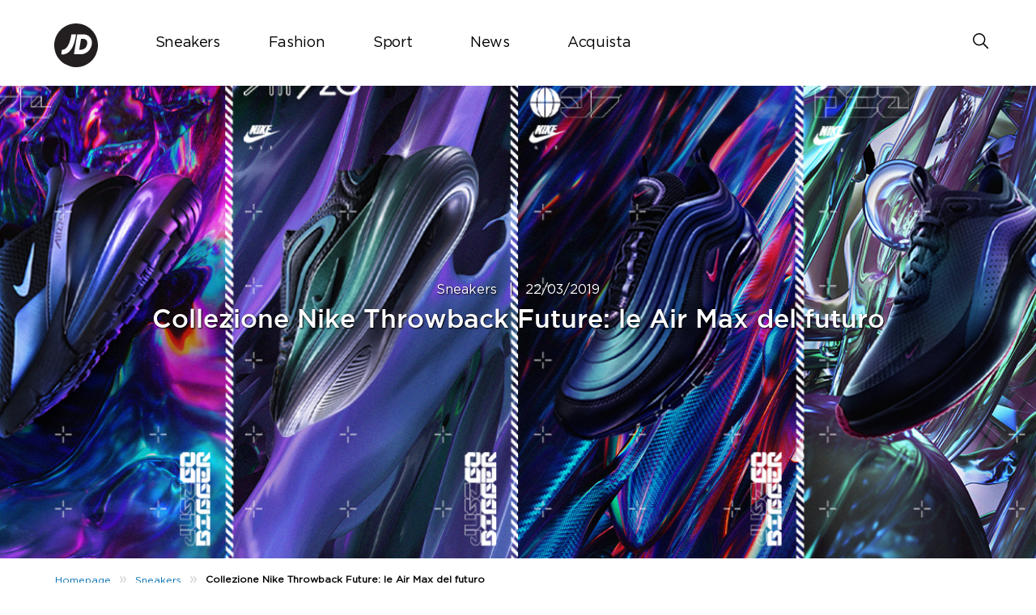

--- FILE ---
content_type: text/html; charset=UTF-8
request_url: https://blog.jdsports.it/nike-collezione-throwback-future/
body_size: 15947
content:
<!DOCTYPE html>
<html><html lang="it-IT" class="no-js">
<head><style>img.lazy{min-height:1px}</style><link href="https://jditblog.s3.eu-west-1.amazonaws.com/wp-content/plugins/w3-total-cache/pub/js/lazyload.min.js.gzip" as="script">
	<meta name="viewport" content="width=device-width, initial-scale=1">
	<meta charset="UTF-8">
	<meta name='robots' content='index, follow, max-image-preview:large, max-snippet:-1, max-video-preview:-1' />
	<style>img:is([sizes="auto" i], [sizes^="auto," i]) { contain-intrinsic-size: 3000px 1500px }</style>
	<link rel='preload' href='https://jditblog.s3.eu-west-1.amazonaws.com/wp-content/themes/jdukblog-optimization/assets/js/owl.carousel.js.gzip?ver=1.0.0' as='script'/>
<link rel='preload' href='https://jditblog.s3.eu-west-1.amazonaws.com/wp-content/themes/jdukblog-optimization/assets/js/jdsports-blog.js.gzip?ver=1.0.0' as='script'/>
<link rel='preload' href='?ver=3.7.1' as='script'/>
<link rel='preload' href='' as='style'/>
<link rel='preload' href='https://jditblog.s3.eu-west-1.amazonaws.com/wp-includes/css/dist/block-library/style.min.css.gzip' as='style'/>
<link rel='preload' href='' as='style'/>
<link rel='preload' href='' as='style'/>
<link rel='preload' href='https://jditblog.s3.eu-west-1.amazonaws.com/wp-content/themes/jdukblog-optimization/assets/css/owl.carousel.css.gzip' as='style'/>
<link rel='preload' href='https://jditblog.s3.eu-west-1.amazonaws.com/wp-content/themes/jdukblog-optimization/assets/css/blogstyles.css.gzip?ver=0.1.0' as='style'/>
<link rel='preload' href='https://jditblog.s3.eu-west-1.amazonaws.com/wp-content/themes/jdukblog-optimization/assets/css/jd_sports_img.css.gzip?ver=0.1.0' as='style'/>
<link rel='preload' href='https://jditblog.s3.eu-west-1.amazonaws.com/wp-content/themes/jdukblog-optimization/assets/css/blogstyle-responsive.css.gzip' as='style'/>
<link rel='preload' href='https://jditblog.s3.eu-west-1.amazonaws.com/wp-content/themes/jdukblog-optimization/assets/css/hcofonts.css.gzip' as='style'/>
<link rel='preload' href='https://jditblog.s3.eu-west-1.amazonaws.com/wp-content/plugins/wp-pagenavi/pagenavi-css.css.gzip?ver=2.70' as='style'/>
<link rel='preload' href='https://jditblog.s3.eu-west-1.amazonaws.com/wp-content/plugins/my-calendar/css/reset.css.gzip?ver=3.6.17' as='style'/>

	<!-- This site is optimized with the Yoast SEO plugin v26.7 - https://yoast.com/wordpress/plugins/seo/ -->
	<title>Collezione Nike Throwback Future: le Air Max del futuro - Blog JD Italia</title>
	<meta name="description" content="La collezione Air Max Throwback Future di Nike anticipa il futuro e rielabora i classici di sempre in una versione iridescente ed esplosiva. Scopri..." />
	<link rel="canonical" href="https://blog.jdsports.it/nike-collezione-throwback-future/" />
	<meta property="og:locale" content="it_IT" />
	<meta property="og:type" content="article" />
	<meta property="og:title" content="Collezione Nike Throwback Future: le Air Max del futuro - Blog JD Italia" />
	<meta property="og:description" content="La collezione Air Max Throwback Future di Nike anticipa il futuro e rielabora i classici di sempre in una versione iridescente ed esplosiva. Scopri..." />
	<meta property="og:url" content="https://blog.jdsports.it/nike-collezione-throwback-future/" />
	<meta property="og:site_name" content="Blog JD Italia" />
	<meta property="article:publisher" content="https://www.facebook.com/JDSportsItalia" />
	<meta property="article:published_time" content="2019-03-22T07:43:03+00:00" />
	<meta property="article:modified_time" content="2023-05-03T13:25:34+00:00" />
	<meta property="og:image" content="https://jditblog.s3.eu-west-1.amazonaws.com/wp-content/uploads/2019/03/re-throwback-future-head.jpg" />
	<meta property="og:image:width" content="1366" />
	<meta property="og:image:height" content="600" />
	<meta property="og:image:type" content="image/jpeg" />
	<meta name="author" content="JD Italia" />
	<meta name="twitter:card" content="summary_large_image" />
	<meta name="twitter:label1" content="Scritto da" />
	<meta name="twitter:data1" content="JD Italia" />
	<meta name="twitter:label2" content="Tempo di lettura stimato" />
	<meta name="twitter:data2" content="7 minuti" />
	<script type="application/ld+json" class="yoast-schema-graph">{"@context":"https://schema.org","@graph":[{"@type":"Article","@id":"https://blog.jdsports.it/nike-collezione-throwback-future/#article","isPartOf":{"@id":"https://blog.jdsports.it/nike-collezione-throwback-future/"},"author":{"name":"JD Italia","@id":"https://blog.jdsports.it/#/schema/person/c52a54c4451bf088da1e28df17d63935"},"headline":"Collezione Nike Throwback Future: le Air Max del futuro","datePublished":"2019-03-22T07:43:03+00:00","dateModified":"2023-05-03T13:25:34+00:00","mainEntityOfPage":{"@id":"https://blog.jdsports.it/nike-collezione-throwback-future/"},"wordCount":611,"commentCount":0,"publisher":{"@id":"https://blog.jdsports.it/#organization"},"image":{"@id":"https://blog.jdsports.it/nike-collezione-throwback-future/#primaryimage"},"thumbnailUrl":"https://jditblog.s3.eu-west-1.amazonaws.com/wp-content/uploads/2019/03/re-throwback-future-head.jpg","articleSection":["Sneakers"],"inLanguage":"it-IT","potentialAction":[{"@type":"CommentAction","name":"Comment","target":["https://blog.jdsports.it/nike-collezione-throwback-future/#respond"]}]},{"@type":"WebPage","@id":"https://blog.jdsports.it/nike-collezione-throwback-future/","url":"https://blog.jdsports.it/nike-collezione-throwback-future/","name":"Collezione Nike Throwback Future: le Air Max del futuro - Blog JD Italia","isPartOf":{"@id":"https://blog.jdsports.it/#website"},"primaryImageOfPage":{"@id":"https://blog.jdsports.it/nike-collezione-throwback-future/#primaryimage"},"image":{"@id":"https://blog.jdsports.it/nike-collezione-throwback-future/#primaryimage"},"thumbnailUrl":"https://jditblog.s3.eu-west-1.amazonaws.com/wp-content/uploads/2019/03/re-throwback-future-head.jpg","datePublished":"2019-03-22T07:43:03+00:00","dateModified":"2023-05-03T13:25:34+00:00","description":"La collezione Air Max Throwback Future di Nike anticipa il futuro e rielabora i classici di sempre in una versione iridescente ed esplosiva. Scopri...","breadcrumb":{"@id":"https://blog.jdsports.it/nike-collezione-throwback-future/#breadcrumb"},"inLanguage":"it-IT","potentialAction":[{"@type":"ReadAction","target":["https://blog.jdsports.it/nike-collezione-throwback-future/"]}]},{"@type":"ImageObject","inLanguage":"it-IT","@id":"https://blog.jdsports.it/nike-collezione-throwback-future/#primaryimage","url":"https://jditblog.s3.eu-west-1.amazonaws.com/wp-content/uploads/2019/03/re-throwback-future-head.jpg","contentUrl":"https://jditblog.s3.eu-west-1.amazonaws.com/wp-content/uploads/2019/03/re-throwback-future-head.jpg","width":1366,"height":600},{"@type":"BreadcrumbList","@id":"https://blog.jdsports.it/nike-collezione-throwback-future/#breadcrumb","itemListElement":[{"@type":"ListItem","position":1,"name":"Home","item":"https://blog.jdsports.it/"},{"@type":"ListItem","position":2,"name":"Collezione Nike Throwback Future: le Air Max del futuro"}]},{"@type":"WebSite","@id":"https://blog.jdsports.it/#website","url":"https://blog.jdsports.it/","name":"Blog JD Italia","description":"Tutte le fashion news su sneakers, lifestyle e moda urbana","publisher":{"@id":"https://blog.jdsports.it/#organization"},"potentialAction":[{"@type":"SearchAction","target":{"@type":"EntryPoint","urlTemplate":"https://blog.jdsports.it/?s={search_term_string}"},"query-input":{"@type":"PropertyValueSpecification","valueRequired":true,"valueName":"search_term_string"}}],"inLanguage":"it-IT"},{"@type":"Organization","@id":"https://blog.jdsports.it/#organization","name":"JD Sports Italia","url":"https://blog.jdsports.it/","logo":{"@type":"ImageObject","inLanguage":"it-IT","@id":"https://blog.jdsports.it/#/schema/logo/image/","url":"https://jditblog.s3.eu-west-1.amazonaws.com/wp-content/uploads/2020/02/jd-logo-profile.png","contentUrl":"https://jditblog.s3.eu-west-1.amazonaws.com/wp-content/uploads/2020/02/jd-logo-profile.png","width":512,"height":512,"caption":"JD Sports Italia"},"image":{"@id":"https://blog.jdsports.it/#/schema/logo/image/"},"sameAs":["https://www.facebook.com/JDSportsItalia","https://www.instagram.com/jdsportsit/"]},{"@type":"Person","@id":"https://blog.jdsports.it/#/schema/person/c52a54c4451bf088da1e28df17d63935","name":"JD Italia","image":{"@type":"ImageObject","inLanguage":"it-IT","@id":"https://blog.jdsports.it/#/schema/person/image/","url":"https://secure.gravatar.com/avatar/0d97cff589acf34e1c78f86a636c79d8e919a7729dc3e8c3afae3216b5590bac?s=96&d=mm&r=g","contentUrl":"https://secure.gravatar.com/avatar/0d97cff589acf34e1c78f86a636c79d8e919a7729dc3e8c3afae3216b5590bac?s=96&d=mm&r=g","caption":"JD Italia"},"url":"https://blog.jdsports.it/author/jditblogadmin/"}]}</script>
	<!-- / Yoast SEO plugin. -->


<link rel="alternate" type="application/rss+xml" title="Blog JD Italia &raquo; Collezione Nike Throwback Future: le Air Max del futuro Feed dei commenti" href="https://blog.jdsports.it/nike-collezione-throwback-future/feed/" />
<script type="text/javascript">
/* <![CDATA[ */
window._wpemojiSettings = {"baseUrl":"https:\/\/s.w.org\/images\/core\/emoji\/16.0.1\/72x72\/","ext":".png","svgUrl":"https:\/\/s.w.org\/images\/core\/emoji\/16.0.1\/svg\/","svgExt":".svg","source":{"concatemoji":"https:\/\/blog.jdsports.it\/wp-includes\/js\/wp-emoji-release.min.js?ver=6.8.3"}};
/*! This file is auto-generated */
!function(s,n){var o,i,e;function c(e){try{var t={supportTests:e,timestamp:(new Date).valueOf()};sessionStorage.setItem(o,JSON.stringify(t))}catch(e){}}function p(e,t,n){e.clearRect(0,0,e.canvas.width,e.canvas.height),e.fillText(t,0,0);var t=new Uint32Array(e.getImageData(0,0,e.canvas.width,e.canvas.height).data),a=(e.clearRect(0,0,e.canvas.width,e.canvas.height),e.fillText(n,0,0),new Uint32Array(e.getImageData(0,0,e.canvas.width,e.canvas.height).data));return t.every(function(e,t){return e===a[t]})}function u(e,t){e.clearRect(0,0,e.canvas.width,e.canvas.height),e.fillText(t,0,0);for(var n=e.getImageData(16,16,1,1),a=0;a<n.data.length;a++)if(0!==n.data[a])return!1;return!0}function f(e,t,n,a){switch(t){case"flag":return n(e,"\ud83c\udff3\ufe0f\u200d\u26a7\ufe0f","\ud83c\udff3\ufe0f\u200b\u26a7\ufe0f")?!1:!n(e,"\ud83c\udde8\ud83c\uddf6","\ud83c\udde8\u200b\ud83c\uddf6")&&!n(e,"\ud83c\udff4\udb40\udc67\udb40\udc62\udb40\udc65\udb40\udc6e\udb40\udc67\udb40\udc7f","\ud83c\udff4\u200b\udb40\udc67\u200b\udb40\udc62\u200b\udb40\udc65\u200b\udb40\udc6e\u200b\udb40\udc67\u200b\udb40\udc7f");case"emoji":return!a(e,"\ud83e\udedf")}return!1}function g(e,t,n,a){var r="undefined"!=typeof WorkerGlobalScope&&self instanceof WorkerGlobalScope?new OffscreenCanvas(300,150):s.createElement("canvas"),o=r.getContext("2d",{willReadFrequently:!0}),i=(o.textBaseline="top",o.font="600 32px Arial",{});return e.forEach(function(e){i[e]=t(o,e,n,a)}),i}function t(e){var t=s.createElement("script");t.src=e,t.defer=!0,s.head.appendChild(t)}"undefined"!=typeof Promise&&(o="wpEmojiSettingsSupports",i=["flag","emoji"],n.supports={everything:!0,everythingExceptFlag:!0},e=new Promise(function(e){s.addEventListener("DOMContentLoaded",e,{once:!0})}),new Promise(function(t){var n=function(){try{var e=JSON.parse(sessionStorage.getItem(o));if("object"==typeof e&&"number"==typeof e.timestamp&&(new Date).valueOf()<e.timestamp+604800&&"object"==typeof e.supportTests)return e.supportTests}catch(e){}return null}();if(!n){if("undefined"!=typeof Worker&&"undefined"!=typeof OffscreenCanvas&&"undefined"!=typeof URL&&URL.createObjectURL&&"undefined"!=typeof Blob)try{var e="postMessage("+g.toString()+"("+[JSON.stringify(i),f.toString(),p.toString(),u.toString()].join(",")+"));",a=new Blob([e],{type:"text/javascript"}),r=new Worker(URL.createObjectURL(a),{name:"wpTestEmojiSupports"});return void(r.onmessage=function(e){c(n=e.data),r.terminate(),t(n)})}catch(e){}c(n=g(i,f,p,u))}t(n)}).then(function(e){for(var t in e)n.supports[t]=e[t],n.supports.everything=n.supports.everything&&n.supports[t],"flag"!==t&&(n.supports.everythingExceptFlag=n.supports.everythingExceptFlag&&n.supports[t]);n.supports.everythingExceptFlag=n.supports.everythingExceptFlag&&!n.supports.flag,n.DOMReady=!1,n.readyCallback=function(){n.DOMReady=!0}}).then(function(){return e}).then(function(){var e;n.supports.everything||(n.readyCallback(),(e=n.source||{}).concatemoji?t(e.concatemoji):e.wpemoji&&e.twemoji&&(t(e.twemoji),t(e.wpemoji)))}))}((window,document),window._wpemojiSettings);
/* ]]> */
</script>
<style id='wp-emoji-styles-inline-css' type='text/css'>

	img.wp-smiley, img.emoji {
		display: inline !important;
		border: none !important;
		box-shadow: none !important;
		height: 1em !important;
		width: 1em !important;
		margin: 0 0.07em !important;
		vertical-align: -0.1em !important;
		background: none !important;
		padding: 0 !important;
	}
</style>
<link rel='stylesheet' id='wp-block-library-css' href='https://jditblog.s3.eu-west-1.amazonaws.com/wp-includes/css/dist/block-library/style.min.css.gzip?ver=6.8.3' type='text/css' media='all' />
<style id='classic-theme-styles-inline-css' type='text/css'>
/*! This file is auto-generated */
.wp-block-button__link{color:#fff;background-color:#32373c;border-radius:9999px;box-shadow:none;text-decoration:none;padding:calc(.667em + 2px) calc(1.333em + 2px);font-size:1.125em}.wp-block-file__button{background:#32373c;color:#fff;text-decoration:none}
</style>
<style id='global-styles-inline-css' type='text/css'>
:root{--wp--preset--aspect-ratio--square: 1;--wp--preset--aspect-ratio--4-3: 4/3;--wp--preset--aspect-ratio--3-4: 3/4;--wp--preset--aspect-ratio--3-2: 3/2;--wp--preset--aspect-ratio--2-3: 2/3;--wp--preset--aspect-ratio--16-9: 16/9;--wp--preset--aspect-ratio--9-16: 9/16;--wp--preset--color--black: #000000;--wp--preset--color--cyan-bluish-gray: #abb8c3;--wp--preset--color--white: #ffffff;--wp--preset--color--pale-pink: #f78da7;--wp--preset--color--vivid-red: #cf2e2e;--wp--preset--color--luminous-vivid-orange: #ff6900;--wp--preset--color--luminous-vivid-amber: #fcb900;--wp--preset--color--light-green-cyan: #7bdcb5;--wp--preset--color--vivid-green-cyan: #00d084;--wp--preset--color--pale-cyan-blue: #8ed1fc;--wp--preset--color--vivid-cyan-blue: #0693e3;--wp--preset--color--vivid-purple: #9b51e0;--wp--preset--gradient--vivid-cyan-blue-to-vivid-purple: linear-gradient(135deg,rgba(6,147,227,1) 0%,rgb(155,81,224) 100%);--wp--preset--gradient--light-green-cyan-to-vivid-green-cyan: linear-gradient(135deg,rgb(122,220,180) 0%,rgb(0,208,130) 100%);--wp--preset--gradient--luminous-vivid-amber-to-luminous-vivid-orange: linear-gradient(135deg,rgba(252,185,0,1) 0%,rgba(255,105,0,1) 100%);--wp--preset--gradient--luminous-vivid-orange-to-vivid-red: linear-gradient(135deg,rgba(255,105,0,1) 0%,rgb(207,46,46) 100%);--wp--preset--gradient--very-light-gray-to-cyan-bluish-gray: linear-gradient(135deg,rgb(238,238,238) 0%,rgb(169,184,195) 100%);--wp--preset--gradient--cool-to-warm-spectrum: linear-gradient(135deg,rgb(74,234,220) 0%,rgb(151,120,209) 20%,rgb(207,42,186) 40%,rgb(238,44,130) 60%,rgb(251,105,98) 80%,rgb(254,248,76) 100%);--wp--preset--gradient--blush-light-purple: linear-gradient(135deg,rgb(255,206,236) 0%,rgb(152,150,240) 100%);--wp--preset--gradient--blush-bordeaux: linear-gradient(135deg,rgb(254,205,165) 0%,rgb(254,45,45) 50%,rgb(107,0,62) 100%);--wp--preset--gradient--luminous-dusk: linear-gradient(135deg,rgb(255,203,112) 0%,rgb(199,81,192) 50%,rgb(65,88,208) 100%);--wp--preset--gradient--pale-ocean: linear-gradient(135deg,rgb(255,245,203) 0%,rgb(182,227,212) 50%,rgb(51,167,181) 100%);--wp--preset--gradient--electric-grass: linear-gradient(135deg,rgb(202,248,128) 0%,rgb(113,206,126) 100%);--wp--preset--gradient--midnight: linear-gradient(135deg,rgb(2,3,129) 0%,rgb(40,116,252) 100%);--wp--preset--font-size--small: 13px;--wp--preset--font-size--medium: 20px;--wp--preset--font-size--large: 36px;--wp--preset--font-size--x-large: 42px;--wp--preset--spacing--20: 0.44rem;--wp--preset--spacing--30: 0.67rem;--wp--preset--spacing--40: 1rem;--wp--preset--spacing--50: 1.5rem;--wp--preset--spacing--60: 2.25rem;--wp--preset--spacing--70: 3.38rem;--wp--preset--spacing--80: 5.06rem;--wp--preset--shadow--natural: 6px 6px 9px rgba(0, 0, 0, 0.2);--wp--preset--shadow--deep: 12px 12px 50px rgba(0, 0, 0, 0.4);--wp--preset--shadow--sharp: 6px 6px 0px rgba(0, 0, 0, 0.2);--wp--preset--shadow--outlined: 6px 6px 0px -3px rgba(255, 255, 255, 1), 6px 6px rgba(0, 0, 0, 1);--wp--preset--shadow--crisp: 6px 6px 0px rgba(0, 0, 0, 1);}:where(.is-layout-flex){gap: 0.5em;}:where(.is-layout-grid){gap: 0.5em;}body .is-layout-flex{display: flex;}.is-layout-flex{flex-wrap: wrap;align-items: center;}.is-layout-flex > :is(*, div){margin: 0;}body .is-layout-grid{display: grid;}.is-layout-grid > :is(*, div){margin: 0;}:where(.wp-block-columns.is-layout-flex){gap: 2em;}:where(.wp-block-columns.is-layout-grid){gap: 2em;}:where(.wp-block-post-template.is-layout-flex){gap: 1.25em;}:where(.wp-block-post-template.is-layout-grid){gap: 1.25em;}.has-black-color{color: var(--wp--preset--color--black) !important;}.has-cyan-bluish-gray-color{color: var(--wp--preset--color--cyan-bluish-gray) !important;}.has-white-color{color: var(--wp--preset--color--white) !important;}.has-pale-pink-color{color: var(--wp--preset--color--pale-pink) !important;}.has-vivid-red-color{color: var(--wp--preset--color--vivid-red) !important;}.has-luminous-vivid-orange-color{color: var(--wp--preset--color--luminous-vivid-orange) !important;}.has-luminous-vivid-amber-color{color: var(--wp--preset--color--luminous-vivid-amber) !important;}.has-light-green-cyan-color{color: var(--wp--preset--color--light-green-cyan) !important;}.has-vivid-green-cyan-color{color: var(--wp--preset--color--vivid-green-cyan) !important;}.has-pale-cyan-blue-color{color: var(--wp--preset--color--pale-cyan-blue) !important;}.has-vivid-cyan-blue-color{color: var(--wp--preset--color--vivid-cyan-blue) !important;}.has-vivid-purple-color{color: var(--wp--preset--color--vivid-purple) !important;}.has-black-background-color{background-color: var(--wp--preset--color--black) !important;}.has-cyan-bluish-gray-background-color{background-color: var(--wp--preset--color--cyan-bluish-gray) !important;}.has-white-background-color{background-color: var(--wp--preset--color--white) !important;}.has-pale-pink-background-color{background-color: var(--wp--preset--color--pale-pink) !important;}.has-vivid-red-background-color{background-color: var(--wp--preset--color--vivid-red) !important;}.has-luminous-vivid-orange-background-color{background-color: var(--wp--preset--color--luminous-vivid-orange) !important;}.has-luminous-vivid-amber-background-color{background-color: var(--wp--preset--color--luminous-vivid-amber) !important;}.has-light-green-cyan-background-color{background-color: var(--wp--preset--color--light-green-cyan) !important;}.has-vivid-green-cyan-background-color{background-color: var(--wp--preset--color--vivid-green-cyan) !important;}.has-pale-cyan-blue-background-color{background-color: var(--wp--preset--color--pale-cyan-blue) !important;}.has-vivid-cyan-blue-background-color{background-color: var(--wp--preset--color--vivid-cyan-blue) !important;}.has-vivid-purple-background-color{background-color: var(--wp--preset--color--vivid-purple) !important;}.has-black-border-color{border-color: var(--wp--preset--color--black) !important;}.has-cyan-bluish-gray-border-color{border-color: var(--wp--preset--color--cyan-bluish-gray) !important;}.has-white-border-color{border-color: var(--wp--preset--color--white) !important;}.has-pale-pink-border-color{border-color: var(--wp--preset--color--pale-pink) !important;}.has-vivid-red-border-color{border-color: var(--wp--preset--color--vivid-red) !important;}.has-luminous-vivid-orange-border-color{border-color: var(--wp--preset--color--luminous-vivid-orange) !important;}.has-luminous-vivid-amber-border-color{border-color: var(--wp--preset--color--luminous-vivid-amber) !important;}.has-light-green-cyan-border-color{border-color: var(--wp--preset--color--light-green-cyan) !important;}.has-vivid-green-cyan-border-color{border-color: var(--wp--preset--color--vivid-green-cyan) !important;}.has-pale-cyan-blue-border-color{border-color: var(--wp--preset--color--pale-cyan-blue) !important;}.has-vivid-cyan-blue-border-color{border-color: var(--wp--preset--color--vivid-cyan-blue) !important;}.has-vivid-purple-border-color{border-color: var(--wp--preset--color--vivid-purple) !important;}.has-vivid-cyan-blue-to-vivid-purple-gradient-background{background: var(--wp--preset--gradient--vivid-cyan-blue-to-vivid-purple) !important;}.has-light-green-cyan-to-vivid-green-cyan-gradient-background{background: var(--wp--preset--gradient--light-green-cyan-to-vivid-green-cyan) !important;}.has-luminous-vivid-amber-to-luminous-vivid-orange-gradient-background{background: var(--wp--preset--gradient--luminous-vivid-amber-to-luminous-vivid-orange) !important;}.has-luminous-vivid-orange-to-vivid-red-gradient-background{background: var(--wp--preset--gradient--luminous-vivid-orange-to-vivid-red) !important;}.has-very-light-gray-to-cyan-bluish-gray-gradient-background{background: var(--wp--preset--gradient--very-light-gray-to-cyan-bluish-gray) !important;}.has-cool-to-warm-spectrum-gradient-background{background: var(--wp--preset--gradient--cool-to-warm-spectrum) !important;}.has-blush-light-purple-gradient-background{background: var(--wp--preset--gradient--blush-light-purple) !important;}.has-blush-bordeaux-gradient-background{background: var(--wp--preset--gradient--blush-bordeaux) !important;}.has-luminous-dusk-gradient-background{background: var(--wp--preset--gradient--luminous-dusk) !important;}.has-pale-ocean-gradient-background{background: var(--wp--preset--gradient--pale-ocean) !important;}.has-electric-grass-gradient-background{background: var(--wp--preset--gradient--electric-grass) !important;}.has-midnight-gradient-background{background: var(--wp--preset--gradient--midnight) !important;}.has-small-font-size{font-size: var(--wp--preset--font-size--small) !important;}.has-medium-font-size{font-size: var(--wp--preset--font-size--medium) !important;}.has-large-font-size{font-size: var(--wp--preset--font-size--large) !important;}.has-x-large-font-size{font-size: var(--wp--preset--font-size--x-large) !important;}
:where(.wp-block-post-template.is-layout-flex){gap: 1.25em;}:where(.wp-block-post-template.is-layout-grid){gap: 1.25em;}
:where(.wp-block-columns.is-layout-flex){gap: 2em;}:where(.wp-block-columns.is-layout-grid){gap: 2em;}
:root :where(.wp-block-pullquote){font-size: 1.5em;line-height: 1.6;}
</style>
<link rel='stylesheet' id='owl-carousel-css' href='https://jditblog.s3.eu-west-1.amazonaws.com/wp-content/themes/jdukblog-optimization/assets/css/owl.carousel.css.gzip?ver=6.8.3' type='text/css' media='all' />
<link rel='stylesheet' id='blogstyles-css' href='https://jditblog.s3.eu-west-1.amazonaws.com/wp-content/themes/jdukblog-optimization/assets/css/blogstyles.css.gzip?ver=0.1.0' type='text/css' media='all' />
<link rel='stylesheet' id='jd-sports-img-css' href='https://jditblog.s3.eu-west-1.amazonaws.com/wp-content/themes/jdukblog-optimization/assets/css/jd_sports_img.css.gzip?ver=0.1.0' type='text/css' media='all' />
<link rel='stylesheet' id='blogstyle-responsive-css' href='https://jditblog.s3.eu-west-1.amazonaws.com/wp-content/themes/jdukblog-optimization/assets/css/blogstyle-responsive.css.gzip?ver=6.8.3' type='text/css' media='all' />
<link rel='stylesheet' id='hcofonts-css' href='https://jditblog.s3.eu-west-1.amazonaws.com/wp-content/themes/jdukblog-optimization/assets/css/hcofonts.css.gzip?ver=6.8.3' type='text/css' media='all' />
<link rel='stylesheet' id='wp-pagenavi-css' href='https://jditblog.s3.eu-west-1.amazonaws.com/wp-content/plugins/wp-pagenavi/pagenavi-css.css.gzip?ver=2.70' type='text/css' media='all' />
<link rel='stylesheet' id='dashicons-css' href='https://jditblog.s3.eu-west-1.amazonaws.com/wp-includes/css/dashicons.min.css.gzip?ver=6.8.3' type='text/css' media='all' />
<link rel='stylesheet' id='my-calendar-lists-css' href='https://jditblog.s3.eu-west-1.amazonaws.com/wp-content/plugins/my-calendar/css/list-presets.css.gzip?ver=3.6.17' type='text/css' media='all' />
<link rel='stylesheet' id='my-calendar-reset-css' href='https://jditblog.s3.eu-west-1.amazonaws.com/wp-content/plugins/my-calendar/css/reset.css.gzip?ver=3.6.17' type='text/css' media='all' />
<style id='my-calendar-reset-inline-css' type='text/css'>

/* Styles by My Calendar - Joe Dolson https://www.joedolson.com/ */

.my-calendar-modal .event-title svg { background-color: #243f82; padding: 3px; }
.mc-main .mc_general .event-title, .mc-main .mc_general .event-title a { background: #243f82 !important; color: #ffffff !important; }
.mc-main .mc_general .event-title button { background: #243f82 !important; color: #ffffff !important; }
.mc-main .mc_general .event-title a:hover, .mc-main .mc_general .event-title a:focus { background: #000c4f !important;}
.mc-main .mc_general .event-title button:hover, .mc-main .mc_general .event-title button:focus { background: #000c4f !important;}
.mc-main, .mc-event, .my-calendar-modal, .my-calendar-modal-overlay, .mc-event-list {--primary-dark: #313233; --primary-light: #fff; --secondary-light: #fff; --secondary-dark: #000; --highlight-dark: #666; --highlight-light: #efefef; --close-button: #b32d2e; --search-highlight-bg: #f5e6ab; --navbar-background: transparent; --nav-button-bg: #fff; --nav-button-color: #313233; --nav-button-border: #313233; --nav-input-border: #313233; --nav-input-background: #fff; --nav-input-color: #313233; --grid-cell-border: #0000001f; --grid-header-border: #313233; --grid-header-color: #313233; --grid-weekend-color: #313233; --grid-header-bg: transparent; --grid-weekend-bg: transparent; --grid-cell-background: transparent; --current-day-border: #313233; --current-day-color: #313233; --current-day-bg: transparent; --date-has-events-bg: #313233; --date-has-events-color: #f6f7f7; --calendar-heading: clamp( 1.125rem, 24px, 2.5rem ); --event-title: clamp( 1.25rem, 24px, 2.5rem ); --grid-date: 16px; --grid-date-heading: clamp( .75rem, 16px, 1.5rem ); --modal-title: 1.5rem; --navigation-controls: clamp( .75rem, 16px, 1.5rem ); --card-heading: 1.125rem; --list-date: 1.25rem; --author-card: clamp( .75rem, 14px, 1.5rem); --single-event-title: clamp( 1.25rem, 24px, 2.5rem ); --mini-time-text: clamp( .75rem, 14px 1.25rem ); --list-event-date: 1.25rem; --list-event-title: 1.2rem; --grid-max-width: 1260px; --list-preset-border-color: #000000; --list-preset-stripe-background: rgba( 0,0,0,.04 ); --list-preset-date-badge-background: #000; --list-preset-date-badge-color: #fff; --list-preset-background: transparent; --category-mc_general: #243f82; }
</style>
<script type="text/javascript" src="https://jditblog.s3.eu-west-1.amazonaws.com/wp-includes/js/jquery/jquery.min.js.gzip?ver=3.7.1" id="jquery-core-js"></script>
<script type="text/javascript" src="https://jditblog.s3.eu-west-1.amazonaws.com/wp-includes/js/jquery/jquery-migrate.min.js.gzip?ver=3.4.1" id="jquery-migrate-js"></script>
<link rel="https://api.w.org/" href="https://blog.jdsports.it/wp-json/" /><link rel="alternate" title="JSON" type="application/json" href="https://blog.jdsports.it/wp-json/wp/v2/posts/1758" /><link rel="EditURI" type="application/rsd+xml" title="RSD" href="https://blog.jdsports.it/xmlrpc.php?rsd" />
<meta name="generator" content="WordPress 6.8.3" />
<link rel='shortlink' href='https://blog.jdsports.it/?p=1758' />
<link rel="alternate" title="oEmbed (JSON)" type="application/json+oembed" href="https://blog.jdsports.it/wp-json/oembed/1.0/embed?url=https%3A%2F%2Fblog.jdsports.it%2Fnike-collezione-throwback-future%2F" />
<link rel="alternate" title="oEmbed (XML)" type="text/xml+oembed" href="https://blog.jdsports.it/wp-json/oembed/1.0/embed?url=https%3A%2F%2Fblog.jdsports.it%2Fnike-collezione-throwback-future%2F&#038;format=xml" />

		<!-- GA Google Analytics @ https://m0n.co/ga -->
		<script async src="https://www.googletagmanager.com/gtag/js?id=G-D3ZMMF639P"></script>
		<script>
			window.dataLayer = window.dataLayer || [];
			function gtag(){dataLayer.push(arguments);}
			gtag('js', new Date());
			gtag('config', 'G-D3ZMMF639P');
		</script>

	<link rel="icon" href="https://jditblog.s3.eu-west-1.amazonaws.com/wp-content/uploads/2022/07/favicon-192x192-1.png" sizes="32x32" />
<link rel="icon" href="https://jditblog.s3.eu-west-1.amazonaws.com/wp-content/uploads/2022/07/favicon-192x192-1.png" sizes="192x192" />
<link rel="apple-touch-icon" href="https://jditblog.s3.eu-west-1.amazonaws.com/wp-content/uploads/2022/07/favicon-192x192-1.png" />
<meta name="msapplication-TileImage" content="https://jditblog.s3.eu-west-1.amazonaws.com/wp-content/uploads/2022/07/favicon-192x192-1.png" />
 
</head>
<body class="wp-singular post-template-default single single-post postid-1758 single-format-standard wp-theme-jdukblog-optimization">
<div class="blog-headsec">
                <div class="blog-inner-headsec"><div class="logosec"><a href="https://blog.jdsports.it/"><img  
  src="data:image/svg+xml,%3Csvg%20xmlns='http://www.w3.org/2000/svg'%20viewBox='0%200%201%201'%3E%3C/svg%3E" data-src="https://jpl.a.bigcontent.io/v1/static/jd-sports-logo-png-transparent-8d4a67c6a7df97dfb53db40030b37013"
  alt="JD Sports"
  class="site-logo lazy"
  style="width: 72px; height: auto;"
/></a></div><div class="navsec" id="navigation">
                      <div class="menus"><ul id="menu" class=""><li id="menu-item-12475" class="menu-item menu-item-type-taxonomy menu-item-object-category current-post-ancestor current-menu-parent current-post-parent menu-item-has-children menu-item-12475"><a href="https://blog.jdsports.it/category/sneakers/">Sneakers</a>
<ul class="sub-menu">
	<li id="menu-item-12477" class="menu-item menu-item-type-sidebar menu-item-object-jdukblog-optimization menu-item-12477"><div class="menuizer-container  menuizer-stack-vertical"><div class="nav-panel-container"><div class="nav-inner-container"><a href="https://blog.jdsports.it/team-f50-o-team-predator/"><img class="lazy" src="data:image/svg+xml,%3Csvg%20xmlns='http://www.w3.org/2000/svg'%20viewBox='0%200%201632%201632'%3E%3C/svg%3E" data-src="https://jditblog.s3.eu-west-1.amazonaws.com/wp-content/uploads/2026/01/Blog_Thumbnail_816x816.jpg"><p class="nav-panel-title">News | <span>14/01/2026</span></p>
			                        <p class="nav-panel-info">Team F50 o Team Predator?</p>
			                    </a><a href="https://blog.jdsports.it/calendario-lanci-sneakers/"><img class="lazy" src="data:image/svg+xml,%3Csvg%20xmlns='http://www.w3.org/2000/svg'%20viewBox='0%200%201632%201632'%3E%3C/svg%3E" data-src="https://jditblog.s3.eu-west-1.amazonaws.com/wp-content/uploads/2025/12/Blog_Thumbnail_816x816.jpg"><p class="nav-panel-title">Sneakers | <span>31/12/2025</span></p>
			                        <p class="nav-panel-info">Calendario delle uscite 2026: Le sneakers in arrivo a Gennaio!</p>
			                    </a><a href="https://blog.jdsports.it/le-sneakers-piu-vendute-dellanno-la-top-10-dei-modelli-2025/"><img class="lazy" src="data:image/svg+xml,%3Csvg%20xmlns='http://www.w3.org/2000/svg'%20viewBox='0%200%201632%201632'%3E%3C/svg%3E" data-src="https://jditblog.s3.eu-west-1.amazonaws.com/wp-content/uploads/2025/12/Blog_Thumbnail_816x816-–-1.jpg"><p class="nav-panel-title">Sneakers | <span>22/12/2025</span></p>
			                        <p class="nav-panel-info">Le sneakers più vendute dell’anno: la Top 10 dei modelli 2025</p>
			                    </a><a href="https://blog.jdsports.it/artie-5ive-meet-and-greet/"><img class="lazy" src="data:image/svg+xml,%3Csvg%20xmlns='http://www.w3.org/2000/svg'%20viewBox='0%200%201632%201632'%3E%3C/svg%3E" data-src="https://jditblog.s3.eu-west-1.amazonaws.com/wp-content/uploads/2025/11/Blog_Thumbnail_816x816-–-4.jpg"><p class="nav-panel-title">Sneakers | <span>05/12/2025</span></p>
			                        <p class="nav-panel-info">Artie 5ive Meet &amp; Greet: Inside the vibe</p>
			                    </a></div></div></div></li>
</ul>
</li>
<li id="menu-item-12473" class="menu-item menu-item-type-taxonomy menu-item-object-category menu-item-has-children menu-item-12473"><a href="https://blog.jdsports.it/category/fashion/">Fashion</a>
<ul class="sub-menu">
	<li id="menu-item-12478" class="menu-item menu-item-type-sidebar menu-item-object-jdukblog-optimization menu-item-12478"><div class="menuizer-container  menuizer-stack-vertical"><div class="nav-panel-container"><div class="nav-inner-container"><a href="https://blog.jdsports.it/la-guida-definitiva-ai-regali-di-natale/"><img class="lazy" src="data:image/svg+xml,%3Csvg%20xmlns='http://www.w3.org/2000/svg'%20viewBox='0%200%201632%201632'%3E%3C/svg%3E" data-src="https://jditblog.s3.eu-west-1.amazonaws.com/wp-content/uploads/2024/12/Blog_Thumbnail_816x816-1.jpg"><p class="nav-panel-title">Fashion | <span>16/12/2025</span></p>
			                        <p class="nav-panel-info">La guida definitiva ai regali di Natale</p>
			                    </a><a href="https://blog.jdsports.it/festa-della-mamma/"><img class="lazy" src="data:image/svg+xml,%3Csvg%20xmlns='http://www.w3.org/2000/svg'%20viewBox='0%200%201632%201632'%3E%3C/svg%3E" data-src="https://jditblog.s3.eu-west-1.amazonaws.com/wp-content/uploads/2025/05/Blog_Thumbnail_816x816.jpg"><p class="nav-panel-title">Fashion | <span>07/05/2025</span></p>
			                        <p class="nav-panel-info">Tacchi chi? Quest’anno la Festa della Mamma va di sneakers!</p>
			                    </a><a href="https://blog.jdsports.it/le-novita-nike-di-cui-hai-bisogno/"><img class="lazy" src="data:image/svg+xml,%3Csvg%20xmlns='http://www.w3.org/2000/svg'%20viewBox='0%200%201632%201632'%3E%3C/svg%3E" data-src="https://jditblog.s3.eu-west-1.amazonaws.com/wp-content/uploads/2025/02/Blog_Thumbnail_816x816-68.jpg"><p class="nav-panel-title">Fashion | <span>18/02/2025</span></p>
			                        <p class="nav-panel-info">Le novità Nike di cui hai bisogno</p>
			                    </a><a href="https://blog.jdsports.it/la-guida-ai-regali-di-san-valentino/"><img class="lazy" src="data:image/svg+xml,%3Csvg%20xmlns='http://www.w3.org/2000/svg'%20viewBox='0%200%201632%201632'%3E%3C/svg%3E" data-src="https://jditblog.s3.eu-west-1.amazonaws.com/wp-content/uploads/2025/01/Blog_Thumbnail_816x816-64.jpg"><p class="nav-panel-title">Fashion | <span>30/01/2025</span></p>
			                        <p class="nav-panel-info">La Guida ai Regali di San Valentino</p>
			                    </a></div></div></div></li>
</ul>
</li>
<li id="menu-item-14617" class="menu-item menu-item-type-taxonomy menu-item-object-category menu-item-has-children menu-item-14617"><a href="https://blog.jdsports.it/category/sport/">Sport</a>
<ul class="sub-menu">
	<li id="menu-item-15053" class="menu-item menu-item-type-sidebar menu-item-object-jdukblog-optimization menu-item-15053"><div class="menuizer-container  menuizer-stack-vertical"><div class="nav-panel-container"><div class="nav-inner-container"><a href="https://blog.jdsports.it/jd-campo-da-basket/"><img class="lazy" src="data:image/svg+xml,%3Csvg%20xmlns='http://www.w3.org/2000/svg'%20viewBox='0%200%201080%201080'%3E%3C/svg%3E" data-src="https://jditblog.s3.eu-west-1.amazonaws.com/wp-content/uploads/2025/09/Beige-Moderno-Nuovo-Post-Blog-Instagram-Post.png"><p class="nav-panel-title">News | <span>18/09/2025</span></p>
			                        <p class="nav-panel-info">JD porta il basket in città: il playground di Garbatella si accende</p>
			                    </a><a href="https://blog.jdsports.it/maglie-nazionali-calcio/"><img class="lazy" src="data:image/svg+xml,%3Csvg%20xmlns='http://www.w3.org/2000/svg'%20viewBox='0%200%201080%201080'%3E%3C/svg%3E" data-src="https://jditblog.s3.eu-west-1.amazonaws.com/wp-content/uploads/2022/09/E03088438_UK_JD_FED_General_ITA_1080x1080px_Feb24_V1.jpg"><p class="nav-panel-title">Sport | <span>05/08/2025</span></p>
			                        <p class="nav-panel-info">Le maglie delle nazionali di calcio 2025/2026</p>
			                    </a><a href="https://blog.jdsports.it/as-roma-25-26/"><img class="lazy" src="data:image/svg+xml,%3Csvg%20xmlns='http://www.w3.org/2000/svg'%20viewBox='0%200%201632%201632'%3E%3C/svg%3E" data-src="https://jditblog.s3.eu-west-1.amazonaws.com/wp-content/uploads/2025/07/Blog_Thumbnail_816x816-1.jpg"><p class="nav-panel-title">Sport | <span>08/07/2025</span></p>
			                        <p class="nav-panel-info">AS Roma 25/26: La Nuova Maglia È Qui – Storia, Stile, Passione</p>
			                    </a><a href="https://blog.jdsports.it/tutte-divise-maglie-calcio/"><img class="lazy" src="data:image/svg+xml,%3Csvg%20xmlns='http://www.w3.org/2000/svg'%20viewBox='0%200%202048%202560'%3E%3C/svg%3E" data-src="https://jditblog.s3.eu-west-1.amazonaws.com/wp-content/uploads/2025/06/1080x1350-scaled.jpg"><p class="nav-panel-title">Sport | <span>24/06/2025</span></p>
			                        <p class="nav-panel-info">Tutte le nuove maglie da calcio della stagione 2025-2026</p>
			                    </a></div></div></div></li>
</ul>
</li>
<li id="menu-item-12474" class="menu-item menu-item-type-taxonomy menu-item-object-category menu-item-has-children menu-item-12474"><a href="https://blog.jdsports.it/category/news/">News</a>
<ul class="sub-menu">
	<li id="menu-item-15054" class="menu-item menu-item-type-sidebar menu-item-object-jdukblog-optimization menu-item-15054"><div class="menuizer-container  menuizer-stack-vertical"><div class="nav-panel-container"><div class="nav-inner-container"><a href="https://blog.jdsports.it/team-f50-o-team-predator/"><img class="lazy" src="data:image/svg+xml,%3Csvg%20xmlns='http://www.w3.org/2000/svg'%20viewBox='0%200%201632%201632'%3E%3C/svg%3E" data-src="https://jditblog.s3.eu-west-1.amazonaws.com/wp-content/uploads/2026/01/Blog_Thumbnail_816x816.jpg"><p class="nav-panel-title">News | <span>14/01/2026</span></p>
			                        <p class="nav-panel-info">Team F50 o Team Predator?</p>
			                    </a><a href="https://blog.jdsports.it/la-guida-definitiva-ai-regali-di-natale/"><img class="lazy" src="data:image/svg+xml,%3Csvg%20xmlns='http://www.w3.org/2000/svg'%20viewBox='0%200%201632%201632'%3E%3C/svg%3E" data-src="https://jditblog.s3.eu-west-1.amazonaws.com/wp-content/uploads/2024/12/Blog_Thumbnail_816x816-1.jpg"><p class="nav-panel-title">Fashion | <span>16/12/2025</span></p>
			                        <p class="nav-panel-info">La guida definitiva ai regali di Natale</p>
			                    </a><a href="https://blog.jdsports.it/jd-campo-da-basket/"><img class="lazy" src="data:image/svg+xml,%3Csvg%20xmlns='http://www.w3.org/2000/svg'%20viewBox='0%200%201080%201080'%3E%3C/svg%3E" data-src="https://jditblog.s3.eu-west-1.amazonaws.com/wp-content/uploads/2025/09/Beige-Moderno-Nuovo-Post-Blog-Instagram-Post.png"><p class="nav-panel-title">News | <span>18/09/2025</span></p>
			                        <p class="nav-panel-info">JD porta il basket in città: il playground di Garbatella si accende</p>
			                    </a><a href="https://blog.jdsports.it/nuovi-negozi-jd-sports-italia/"><img class="lazy" src="data:image/svg+xml,%3Csvg%20xmlns='http://www.w3.org/2000/svg'%20viewBox='0%200%201632%201632'%3E%3C/svg%3E" data-src="https://jditblog.s3.eu-west-1.amazonaws.com/wp-content/uploads/2025/06/Blog_Thumbnail_816x816.jpg"><p class="nav-panel-title">News | <span>05/09/2025</span></p>
			                        <p class="nav-panel-info">Tutti i nuovi negozi JD Sports in apertura nel 2025</p>
			                    </a></div></div></div></li>
</ul>
</li>
<li id="menu-item-12480" class="menu-item menu-item-type-custom menu-item-object-custom menu-item-12480"><a href="https://www.jdsports.it/?utm_source=jd-blog&#038;utm_medium=blog&#038;utm_campaign=home-blog">Acquista</a></li>
</ul><div class="m-menu-socialsec">
            <ul><li><a href="https://www.facebook.com/JDSportsItalia" class="facebook" id="facebook" target=&quot;_blank&quot;><img src="data:image/svg+xml,%3Csvg%20xmlns='http://www.w3.org/2000/svg'%20viewBox='0%200%201%201'%3E%3C/svg%3E" data-src="https://jditblog.s3.eu-west-1.amazonaws.com/wp-content/themes/jdukblog-optimization/assets/images/jdsports-facebook.png" alt="facebook"   class=" lazy"></a></li><li><a href="https://www.instagram.com/jdsportsit/" class="instagram" id="instagram" target=&quot;_blank&quot;><img src="data:image/svg+xml,%3Csvg%20xmlns='http://www.w3.org/2000/svg'%20viewBox='0%200%201%201'%3E%3C/svg%3E" data-src="https://jditblog.s3.eu-west-1.amazonaws.com/wp-content/themes/jdukblog-optimization/assets/images/jdsports-instagram.png" alt="instagram"   class=" lazy"></a></li></ul>
          </div></div><div class="mobile-close-button" id="mobile_menu_close"><img src="data:image/svg+xml,%3Csvg%20xmlns='http://www.w3.org/2000/svg'%20viewBox='0%200%201%201'%3E%3C/svg%3E" data-src="https://jditblog.s3.eu-west-1.amazonaws.com/wp-content/themes/jdukblog-optimization/assets/images/jd-sports-close-icon.png" alt="jdsports-close-image"   class=" lazy"></div></div><div class="top-searchsec"><a href="javascript:;" class="" id="header-search-icon" ><img src="data:image/svg+xml,%3Csvg%20xmlns='http://www.w3.org/2000/svg'%20viewBox='0%200%201%201'%3E%3C/svg%3E" data-src="https://jditblog.s3.eu-west-1.amazonaws.com/wp-content/themes/jdukblog-optimization/assets/images/jd-sports-search-icon.png" alt="jdsports-search-image"   class=" lazy"></a></div><form role="search" method="get" id="searchform" action="https://blog.jdsports.it/">
              <div class="search-hoversec" id="header-search-part">
                    <div class="search-container">
                          <a class="serach-result-btn" href="javascript:;">
                              <img class="lazy" src="data:image/svg+xml,%3Csvg%20xmlns='http://www.w3.org/2000/svg'%20viewBox='0%200%201%201'%3E%3C/svg%3E" data-src="https://i8.amplience.net/i/jpl/group-1069-40c89e8786c82133b0faf32857a9133e?qlt=80">
                          </a>
                        <div class="searchinput">
                            <input type="text" value="" name="s" id="s" placeholder="Cosa stai cercando?"/>
                        </div>
                          <div class="searchtwoicons">             
                              <a href="javascript:;" id="header-search-close">
                                  <svg version="1.1" id="Layer_3" xmlns="http://www.w3.org/2000/svg" xmlns:xlink="http://www.w3.org/1999/xlink" x="0px" y="0px" viewBox="0 0 46 46" style="enable-background:new 0 0 46 46;" xml:space="preserve">
                                    <style type="text/css">
                                        .st2{fill:#FFFFFF;}
                                        .st1{fill:#BBBBBB;}
                                    </style>
                                    <polygon points="44,4 42,2 23,21 4,2 2,4 21,23 2,42 4,44 23,25 42,44 44,42 25,23 "></polygon>
                                  </svg>
                              </a>
                          </div>
                    </div>
              </div>
            </form></div><div class="mobile-menuicon"><a href="javascript:;" class="" id="mobile_menu_icon" ><img src="data:image/svg+xml,%3Csvg%20xmlns='http://www.w3.org/2000/svg'%20viewBox='0%200%201%201'%3E%3C/svg%3E" data-src="https://jditblog.s3.eu-west-1.amazonaws.com/wp-content/themes/jdukblog-optimization/assets/images/jd-sports-hamburger-icon.png" alt="jdsports-hamburger-image"   class=" lazy"></a></div></div><div class="hero-imgsec"><picture>
											  <source data-srcset="" media="(max-width: 767px)">
											  <img class="lazy" src="data:image/svg+xml,%3Csvg%20xmlns='http://www.w3.org/2000/svg'%20viewBox='0%200%201366%20600'%3E%3C/svg%3E" data-src="https://jditblog.s3.eu-west-1.amazonaws.com/wp-content/uploads/2019/03/re-throwback-future-head.jpg" alt="featured-image">
											</picture><div class="hero-img-content">
											   
												<p><a href="https://blog.jdsports.it/category/sneakers/">Sneakers</a><span> | </span>22/03/2019</p><h1>Collezione Nike Throwback Future: le Air Max del futuro</h1>
									    </div>
						</div>			
			<div class="mainbody post-template">
				<div class="breadcrumb"><ul id="breadcrumbs" class="breadcrumbs"><li class="item-home"><a class="bread-link bread-home" href="https://blog.jdsports.it" title="Homepage">Homepage</a></li><li class="separator separator-home"> &nbsp;&nbsp;&#187;&nbsp;&nbsp </li><li class="item-cat"><a href="https://blog.jdsports.it/category/sneakers/">Sneakers</a></li><li class="separator"> &nbsp;&nbsp;&#187;&nbsp;&nbsp </li><li class="item-current item-1758"><strong class="bread-current bread-1758" title="Collezione Nike Throwback Future: le Air Max del futuro">Collezione Nike Throwback Future: le Air Max del futuro</strong></li></ul></div>
			   <p>In occasione dell&#8217;<a href="https://www.jdsports.it/page/nike-air-max-day/" target="_blank" rel="noopener noreferrer"><strong>Air Max Day</strong></a>, in programma la settimana prossima, Nike ha deciso di reinventare le sue più iconiche silhouette con una collezione soprannominata &#8220;<strong>Throwback Future</strong>&#8220;; una collezione esplosiva che omaggia le radici storiche di Nike e infiamma gli animi aprendo gli archivi e colorandoli di futuro.</p>
<p>La collezione Nike &#8220;Throwback Future&#8221; è nata per mostrare le specificità di ogni scarpa sotto un riflettore diverso. La vice direttrice del design del colore, Courtney Dailey, ha affermato <em>&#8220;i nostri modelli Air Max più significativi non possono che brillare sotto la luce di colori così accesi&#8221;</em>. Dai classici di una vita, alle ultime uscite, Nike non ha tralasciato proprio nulla;<strong> una collezione ricca e pronta ad esplodere.</strong></p>
<p>Curioso di sapere i dettagli? Scopri qui i must-have della collezione!</p>
<p><img fetchpriority="high" decoding="async" class="alignnone size-full wp-image-63 lazy" src="data:image/svg+xml,%3Csvg%20xmlns='http://www.w3.org/2000/svg'%20viewBox='0%200%20900%20600'%3E%3C/svg%3E" data-src="https://jdsports-client-resources.co.uk/jdsports-client-resources/img/2019/0321/email/IMG_19032019_112750_1366_x_600_pixel.jpg" alt="collezione nike throwback future: air max 97" width="900" height="600" /></p>
<h4>Air Max 720</h4>
<p>È proprio quando pensavamo che Nike non potesse spingersi oltre che&#8230; JUST DO IT! Stupisce tutti, trasformando le <strong> Air Max 720</strong> in una versione futuristica, la versione <strong>&#8220;Throwback Future&#8221;</strong>. La più alta unità Air mai creata da Nike si espande ancora, in questa silhouette che mischia un nero furtivo con tocchi iridescenti.</p>
<div class="article-imgsec article-imgDouble">
<div class="first-phimg"><img decoding="async" class="alignnone wp-image-69 size-full lazy" src="data:image/svg+xml,%3Csvg%20xmlns='http://www.w3.org/2000/svg'%20viewBox='0%200%20440%20600'%3E%3C/svg%3E" data-src="https://jdsports-client-resources.co.uk/jdsports-client-resources/img/2019/0321/email/IMG_19032019_112455_440_x_600_pixel.jpg" alt="collezione nike throwback future: air max 720" width="440" height="600" /></div>
<div class="first-phimg2"><img decoding="async" class="alignnone wp-image-69 size-full lazy" src="data:image/svg+xml,%3Csvg%20xmlns='http://www.w3.org/2000/svg'%20viewBox='0%200%20440%20600'%3E%3C/svg%3E" data-src="https://jdsports-client-resources.co.uk/jdsports-client-resources/img/2019/0321/email/IMG_19032019_112507_440_x_600_pixel.jpg" alt="collezione nike throwback future: air max 720" width="440" height="600" /></div>
</div>
<h4>Air VaporMax 2019</h4>
<p>Grazie al suo luccicante trattamento, con le <strong>Air VaporMax 2019</strong> non passerai mai inosservato! Vantano la stessa tomaia di sempre, in traslucido TPU di colore nero, ma con una nota iridescente sull&#8217;unità Air sotto il piede che rende impossibile togliergli gli occhi di dosso.</p>
<div class="article-imgsec article-imgDouble">
<div class="first-phimg"><img decoding="async" class="alignnone wp-image-69 size-full lazy" src="data:image/svg+xml,%3Csvg%20xmlns='http://www.w3.org/2000/svg'%20viewBox='0%200%20440%20600'%3E%3C/svg%3E" data-src="https://jdsports-client-resources.co.uk/jdsports-client-resources/img/2019/0321/email/IMG_19032019_112552_440_x_600_pixel.jpg" alt="collezione nike throwback future: air vapormax 2019" width="440" height="600" /></div>
<div class="first-phimg2"><img decoding="async" class="alignnone wp-image-69 size-full lazy" src="data:image/svg+xml,%3Csvg%20xmlns='http://www.w3.org/2000/svg'%20viewBox='0%200%20440%20600'%3E%3C/svg%3E" data-src="https://jdsports-client-resources.co.uk/jdsports-client-resources/img/2019/0321/email/IMG_19032019_113523_440_x_600_pixel.jpg" alt="collezione nike throwback future: air vapormax 2019" width="440" height="600" /></div>
</div>
<h4>Air VaporMax Run Utility</h4>
<p>La sneaker di Nike, quella già pronta per l&#8217;inverno, in questa nuova collezione, si prepara anche al futuro. Queste <strong>Air VaporMax Run Utility</strong> si presentano in una colorazione nera che taglia l&#8217;aria con i suoi inserti laser fucsia e la sua unità Air. Gli spunti iridescenti parlano da sé, esprimendo una dichiarazione di stile innovativa nel panorama underground.</p>
<div class="article-imgsec article-imgDouble">
<div class="first-phimg"><img decoding="async" class="alignnone wp-image-69 size-full lazy" src="data:image/svg+xml,%3Csvg%20xmlns='http://www.w3.org/2000/svg'%20viewBox='0%200%20440%20600'%3E%3C/svg%3E" data-src="https://jdsports-client-resources.co.uk/jdsports-client-resources/img/2019/0321/email/IMG_19032019_112441_440_x_600_pixel.jpg" alt="collezione nike throwback future:air vapormax run utility" width="440" height="600" /></div>
<div class="first-phimg2"><img decoding="async" class="alignnone wp-image-69 size-full lazy" src="data:image/svg+xml,%3Csvg%20xmlns='http://www.w3.org/2000/svg'%20viewBox='0%200%20440%20600'%3E%3C/svg%3E" data-src="https://jdsports-client-resources.co.uk/jdsports-client-resources/img/2019/0321/email/IMG_19032019_114711_440_x_600_pixel.jpg" alt="collezione nike throwback future:air vapormax run utility" width="440" height="600" /></div>
</div>
<h4>Air Max 270</h4>
<p>Le <a href="https://www.jdsports.it/collection/nike-air-max-270/" target="_blank" rel="noopener noreferrer"><strong>Air Max 270</strong></a> accompagnano la scintillante sfumatura verso una chiara e visibile unità Air a 270° gradi. Queste sneakers, create come lifestyle, con note di colore iridescente sul tallone, sull&#8217;unità Air e lo Swoosh Nike, combinano l&#8217;ispirazione old school delle Air Max 180 e le Air Max 93, in una tecnologia futuristica dove il colore regna sovrano ed indiscusso.</p>
<div class="article-imgsec article-imgDouble">
<div class="first-phimg"><img decoding="async" class="alignnone wp-image-69 size-full lazy" src="data:image/svg+xml,%3Csvg%20xmlns='http://www.w3.org/2000/svg'%20viewBox='0%200%20440%20600'%3E%3C/svg%3E" data-src="https://jdsports-client-resources.co.uk/jdsports-client-resources/img/2019/0321/email/IMG_19032019_112533_440_x_600_pixel.jpg" alt="collezione nike throwback future:air max 270" width="440" height="600" /></div>
<div class="first-phimg2"><img decoding="async" class="alignnone wp-image-69 size-full lazy" src="data:image/svg+xml,%3Csvg%20xmlns='http://www.w3.org/2000/svg'%20viewBox='0%200%20440%20600'%3E%3C/svg%3E" data-src="https://jdsports-client-resources.co.uk/jdsports-client-resources/img/2019/0321/email/IMG_19032019_112520_440_x_600_pixel.jpg" alt="collezione nike throwback future:air max 270" width="440" height="600" /></div>
</div>
<h4>Air Max Dia</h4>
<p>In questa collezione Nike &#8220;<strong>Throwback Future&#8221;</strong>, l&#8217;esclusiva chicca per ragazze si dà un&#8217;incipriata luccicante. Queste splendenti e comode <strong>Air Max Dia SE</strong> regalano un&#8217;unità Air con inserti blu/viola iridescenti e una suola luminosa rosa che garantisce la migliore trazione e un tocco finale di stile.</p>
<div class="article-imgsec article-imgDouble">
<div class="first-phimg"><img decoding="async" class="alignnone wp-image-69 size-full lazy" src="data:image/svg+xml,%3Csvg%20xmlns='http://www.w3.org/2000/svg'%20viewBox='0%200%20440%20600'%3E%3C/svg%3E" data-src="https://jdsports-client-resources.co.uk/jdsports-client-resources/img/2019/0321/email/IMG_19032019_112447_440_x_600_pixel.jpg" alt="collezione nike throwback future:air max dia" width="440" height="600" /></div>
<div class="first-phimg2"><img decoding="async" class="alignnone wp-image-69 size-full lazy" src="data:image/svg+xml,%3Csvg%20xmlns='http://www.w3.org/2000/svg'%20viewBox='0%200%20440%20600'%3E%3C/svg%3E" data-src="https://jdsports-client-resources.co.uk/jdsports-client-resources/img/2019/0321/email/IMG_19032019_112636_440_x_600_pixel.jpg" alt="collezione nike throwback future:air max dia" width="440" height="600" /></div>
</div>
<h4>Air Max 97</h4>
<p>L&#8217;icona degli anni &#8217;90 di Tinker Hatfield è già proiettata al futuro con queste <strong><a href="https://www.jdsports.it/collection/nike-air-max-97/" target="_blank" rel="noopener noreferrer">Air Max 97 LX</a> </strong>che combinano il design dalle linee classiche con inserti futuristici, riassumendo così la perfetta descrizione di &#8220;<strong>Throwback Future</strong>&#8221; (ritorno al futuro). Questa nuova edizione lampo sottolinea con<em> l&#8217;evidenziatore</em> la classica silhouette, assicurando gli stessi inserti ondulati e l&#8217;unità Air lunga tutta la lunghezza della suola, ma in una nuova luce, una luce nera e fucsia!</p>
<div class="article-imgsec article-imgDouble">
<div class="first-phimg"><img decoding="async" class="alignnone wp-image-69 size-full lazy" src="data:image/svg+xml,%3Csvg%20xmlns='http://www.w3.org/2000/svg'%20viewBox='0%200%20440%20600'%3E%3C/svg%3E" data-src="https://jdsports-client-resources.co.uk/jdsports-client-resources/img/2019/0321/email/IMG_19032019_112626_440_x_600_pixel.jpg" alt="collezione nike throwback future:air max 97" width="440" height="600" /></div>
<div class="first-phimg2"><img decoding="async" class="alignnone wp-image-69 size-full lazy" src="data:image/svg+xml,%3Csvg%20xmlns='http://www.w3.org/2000/svg'%20viewBox='0%200%20440%20600'%3E%3C/svg%3E" data-src="https://jdsports-client-resources.co.uk/jdsports-client-resources/img/2019/0321/email/IMG_19032019_112600_440_x_600_pixel.jpg" alt="collezione nike throwback future:air max 97" width="440" height="600" /></div>
</div>
<h4>Air Max 95</h4>
<p>Ispirate ai cerchi nell&#8217;acqua, le <a href="https://www.jdsports.it/collection/nike-air-max-95/" target="_blank" rel="noopener noreferrer"> Air Max 95</a> continuano a spopolare con i classici motivi ondulati creati da Sergio Lozano, anche dopo 25 anni! Le <strong>Air Max 95</strong> sono state le prime sneakers a vantare un&#8217;intersuola totalmente nera, <em>facendo una strage di cuori, sia ai tempi che tutt&#8217;ora.</em> Questa versione presenta una tomaia iridescente che spicca con il contrasto della suola nera, facendo risaltare l&#8217;unità Air sul tallone e sulla pianta del piede.</p>
<div class="article-imgsec article-imgDouble">
<div class="first-phimg"><img decoding="async" class="alignnone wp-image-69 size-full lazy" src="data:image/svg+xml,%3Csvg%20xmlns='http://www.w3.org/2000/svg'%20viewBox='0%200%20440%20600'%3E%3C/svg%3E" data-src="https://jdsports-client-resources.co.uk/jdsports-client-resources/img/2019/0321/email/IMG_19032019_114911_440_x_600_pixel.jpg" alt="collezione nike throwback future:air max 95" width="440" height="600" /></div>
<div class="first-phimg2"><img decoding="async" class="alignnone wp-image-69 size-full lazy" src="data:image/svg+xml,%3Csvg%20xmlns='http://www.w3.org/2000/svg'%20viewBox='0%200%20440%20600'%3E%3C/svg%3E" data-src="https://jdsports-client-resources.co.uk/jdsports-client-resources/img/2019/0321/email/IMG_19032019_112544_440_x_600_pixel.jpg" alt="collezione nike throwback future:air max 95" width="440" height="600" /></div>
</div>
<h4>Air Max Sequent 4 Utility</h4>
<p>Le futuristiche running da corsa di Nike si evolvono ancora, grazie alla collezione Nike &#8220;<strong>Throwback Future</strong>&#8220;. Queste <strong>Air Max Sequent 4 Utility</strong> presentano un sistema di allacciatura con cavi Flywire esposti che assicurano un look moderno con rimando al futuro, garantito dalla colorazione nera laser.</p>
<div class="article-imgsec article-imgDouble">
<div class="first-phimg"><img decoding="async" class="alignnone wp-image-69 size-full lazy" src="data:image/svg+xml,%3Csvg%20xmlns='http://www.w3.org/2000/svg'%20viewBox='0%200%20440%20600'%3E%3C/svg%3E" data-src="https://jdsports-client-resources.co.uk/jdsports-client-resources/img/2019/0321/email/IMG_19032019_112643_440_x_600_pixel.jpg" alt="collezione nike throwback future:air max sequent 4 utility" width="440" height="600" /></div>
<div class="first-phimg2"><img decoding="async" class="alignnone wp-image-69 size-full lazy" src="data:image/svg+xml,%3Csvg%20xmlns='http://www.w3.org/2000/svg'%20viewBox='0%200%20440%20600'%3E%3C/svg%3E" data-src="https://jdsports-client-resources.co.uk/jdsports-client-resources/img/2019/0321/email/IMG_19032019_112650_440_x_600_pixel.jpg" alt="collezione nike throwback future:air max sequent 4 utility" width="440" height="600" /></div>
</div>
<p>Le vuoi tutte per te? Non lasciartele scappare, vieni a scoprire la collezione&#8221;<strong>Throwback Future</strong>&#8220;su JD.</p>
			    <div class="more-article-mainsec">
			   	    				        	<div class="more-article-leftsec">
					        	<h2>Più articoli come questo</h2>
				        		<div class="two-blocks single_post_owl owl-carousel owl-theme">
					            						            			<div class="blocksec item">
					               				<a href="https://blog.jdsports.it/team-f50-o-team-predator/">
					               					<picture>
					               									                           <source data-srcset="https://jditblog.s3.eu-west-1.amazonaws.com/wp-content/uploads/2026/01/Blog_Mobile_360x525.jpg" media="(max-width: 767px)">
					                           						                            <img class="lazy" src="data:image/svg+xml,%3Csvg%20xmlns='http://www.w3.org/2000/svg'%20viewBox='0%200%201632%201632'%3E%3C/svg%3E" data-src="https://jditblog.s3.eu-west-1.amazonaws.com/wp-content/uploads/2026/01/Blog_Thumbnail_816x816.jpg">
					                            </picture>
					                  				
					                  				</a>
					                  				<p><a href="https://blog.jdsports.it/category/sneakers/">Sneakers</a><span> | </span>14/01/2026</p> 
					                  				<a href="https://blog.jdsports.it/team-f50-o-team-predator/"><h3>Team F50 o Team Predator?</h3></a>
					               				
					            			</div>
					            						            			<div class="blocksec item">
					               				<a href="https://blog.jdsports.it/calendario-lanci-sneakers/">
					               					<picture>
					               									                           <source data-srcset="https://jditblog.s3.eu-west-1.amazonaws.com/wp-content/uploads/2025/12/Blog_Mobile_360x525.jpg" media="(max-width: 767px)">
					                           						                            <img class="lazy" src="data:image/svg+xml,%3Csvg%20xmlns='http://www.w3.org/2000/svg'%20viewBox='0%200%201632%201632'%3E%3C/svg%3E" data-src="https://jditblog.s3.eu-west-1.amazonaws.com/wp-content/uploads/2025/12/Blog_Thumbnail_816x816.jpg">
					                            </picture>
					                  				
					                  				</a>
					                  				<p><a href="https://blog.jdsports.it/category/sneakers/">Sneakers</a><span> | </span>31/12/2025</p> 
					                  				<a href="https://blog.jdsports.it/calendario-lanci-sneakers/"><h3>Calendario delle uscite 2026: Le sneakers in arrivo a Gennaio!</h3></a>
					               				
					            			</div>
					            						            			<div class="blocksec item">
					               				<a href="https://blog.jdsports.it/le-sneakers-piu-vendute-dellanno-la-top-10-dei-modelli-2025/">
					               					<picture>
					               									                           <source data-srcset="https://jditblog.s3.eu-west-1.amazonaws.com/wp-content/uploads/2025/12/Blog_Mobile_360x525-–-1.jpg" media="(max-width: 767px)">
					                           						                            <img class="lazy" src="data:image/svg+xml,%3Csvg%20xmlns='http://www.w3.org/2000/svg'%20viewBox='0%200%201632%201632'%3E%3C/svg%3E" data-src="https://jditblog.s3.eu-west-1.amazonaws.com/wp-content/uploads/2025/12/Blog_Thumbnail_816x816-–-1.jpg">
					                            </picture>
					                  				
					                  				</a>
					                  				<p><a href="https://blog.jdsports.it/category/sneakers/">Sneakers</a><span> | </span>22/12/2025</p> 
					                  				<a href="https://blog.jdsports.it/le-sneakers-piu-vendute-dellanno-la-top-10-dei-modelli-2025/"><h3>Le sneakers più vendute dell’anno: la Top 10 dei modelli 2025</h3></a>
					               				
					            			</div>
					            						            			<div class="blocksec item">
					               				<a href="https://blog.jdsports.it/artie-5ive-meet-and-greet/">
					               					<picture>
					               									                           <source data-srcset="https://jditblog.s3.eu-west-1.amazonaws.com/wp-content/uploads/2025/11/Blog_Mobile_360x525-–-4.jpg" media="(max-width: 767px)">
					                           						                            <img class="lazy" src="data:image/svg+xml,%3Csvg%20xmlns='http://www.w3.org/2000/svg'%20viewBox='0%200%201632%201632'%3E%3C/svg%3E" data-src="https://jditblog.s3.eu-west-1.amazonaws.com/wp-content/uploads/2025/11/Blog_Thumbnail_816x816-–-4.jpg">
					                            </picture>
					                  				
					                  				</a>
					                  				<p><a href="https://blog.jdsports.it/category/sneakers/">Sneakers</a><span> | </span>05/12/2025</p> 
					                  				<a href="https://blog.jdsports.it/artie-5ive-meet-and-greet/"><h3>Artie 5ive Meet &amp; Greet: Inside the vibe</h3></a>
					               				
					            			</div>
					            						            			<div class="blocksec item">
					               				<a href="https://blog.jdsports.it/air-jordan-4-black-cat/">
					               					<picture>
					               									                           <source data-srcset="https://jditblog.s3.eu-west-1.amazonaws.com/wp-content/uploads/2025/11/BLOG-MOBILE-POSTER.png" media="(max-width: 767px)">
					                           						                            <img class="lazy" src="data:image/svg+xml,%3Csvg%20xmlns='http://www.w3.org/2000/svg'%20viewBox='0%200%20816%20816'%3E%3C/svg%3E" data-src="https://jditblog.s3.eu-west-1.amazonaws.com/wp-content/uploads/2025/11/BLOG-THUMBNAIL.png">
					                            </picture>
					                  				
					                  				</a>
					                  				<p><a href="https://blog.jdsports.it/category/sneakers/">Sneakers</a><span> | </span>28/11/2025</p> 
					                  				<a href="https://blog.jdsports.it/air-jordan-4-black-cat/"><h3>Air Jordan 4 Black Cat: la leggenda è tornata</h3></a>
					               				
					            			</div>
					            						            			<div class="blocksec item">
					               				<a href="https://blog.jdsports.it/nuove-new-balance-abzorb-2000/">
					               					<picture>
					               									                           <source data-srcset="https://jditblog.s3.eu-west-1.amazonaws.com/wp-content/uploads/2025/11/UK-Blog-363x463-copy.jpg" media="(max-width: 767px)">
					                           						                            <img class="lazy" src="data:image/svg+xml,%3Csvg%20xmlns='http://www.w3.org/2000/svg'%20viewBox='0%200%20816%20816'%3E%3C/svg%3E" data-src="https://jditblog.s3.eu-west-1.amazonaws.com/wp-content/uploads/2025/11/UK-Blog-Sizes-816x816_2-copy.jpg">
					                            </picture>
					                  				
					                  				</a>
					                  				<p><a href="https://blog.jdsports.it/category/sneakers/">Sneakers</a><span> | </span>26/11/2025</p> 
					                  				<a href="https://blog.jdsports.it/nuove-new-balance-abzorb-2000/"><h3>New Balance ABZORB 2000</h3></a>
					               				
					            			</div>
					            						            			<div class="blocksec item">
					               				<a href="https://blog.jdsports.it/timberland/">
					               					<picture>
					               									                           <source data-srcset="https://jditblog.s3.eu-west-1.amazonaws.com/wp-content/uploads/2024/12/Blog_Mobile_360x525-1.jpg" media="(max-width: 767px)">
					                           						                            <img class="lazy" src="data:image/svg+xml,%3Csvg%20xmlns='http://www.w3.org/2000/svg'%20viewBox='0%200%201104%201104'%3E%3C/svg%3E" data-src="https://jditblog.s3.eu-west-1.amazonaws.com/wp-content/uploads/2024/12/Dropdown_552x552.jpg">
					                            </picture>
					                  				
					                  				</a>
					                  				<p><a href="https://blog.jdsports.it/category/sneakers/">Sneakers</a><span> | </span>25/11/2025</p> 
					                  				<a href="https://blog.jdsports.it/timberland/"><h3>Timberland: i nuovi modelli che stanno dominando la stagione</h3></a>
					               				
					            			</div>
					            						            			<div class="blocksec item">
					               				<a href="https://blog.jdsports.it/taglie-ugg/">
					               					<picture>
					               									                           <source data-srcset="https://jditblog.s3.eu-west-1.amazonaws.com/wp-content/uploads/2024/12/Blog_Mobile_360x525.jpg" media="(max-width: 767px)">
					                           						                            <img class="lazy" src="data:image/svg+xml,%3Csvg%20xmlns='http://www.w3.org/2000/svg'%20viewBox='0%200%201632%201632'%3E%3C/svg%3E" data-src="https://jditblog.s3.eu-west-1.amazonaws.com/wp-content/uploads/2024/12/Blog_Thumbnail_816x816.jpg">
					                            </picture>
					                  				
					                  				</a>
					                  				<p><a href="https://blog.jdsports.it/category/sneakers/">Sneakers</a><span> | </span>11/11/2025</p> 
					                  				<a href="https://blog.jdsports.it/taglie-ugg/"><h3>Come vestono gli UGG?</h3></a>
					               				
					            			</div>
					            						            			<div class="blocksec item">
					               				<a href="https://blog.jdsports.it/kings-cup-europe/">
					               					<picture>
					               									                           <source data-srcset="https://jditblog.s3.eu-west-1.amazonaws.com/wp-content/uploads/2025/02/Blog_Mobile_360x525-62.jpg" media="(max-width: 767px)">
					                           						                            <img class="lazy" src="data:image/svg+xml,%3Csvg%20xmlns='http://www.w3.org/2000/svg'%20viewBox='0%200%201632%201632'%3E%3C/svg%3E" data-src="https://jditblog.s3.eu-west-1.amazonaws.com/wp-content/uploads/2025/01/Blog_Thumbnail_816x816-65.jpg">
					                            </picture>
					                  				
					                  				</a>
					                  				<p><a href="https://blog.jdsports.it/category/sneakers/">Sneakers</a><span> | </span>10/11/2025</p> 
					                  				<a href="https://blog.jdsports.it/kings-cup-europe/"><h3>Kings Cup Europe: il calcio si fa spettacolo. E tu puoi viverlo dal vivo.</h3></a>
					               				
					            			</div>
					            						            			<div class="blocksec item">
					               				<a href="https://blog.jdsports.it/xmas-x-artie-5ive-x-jd-e-tu-dove-stai-andando/">
					               					<picture>
					               									                           <source data-srcset="https://jditblog.s3.eu-west-1.amazonaws.com/wp-content/uploads/2025/11/Blog_Mobile_360x525-–-4.jpg" media="(max-width: 767px)">
					                           						                            <img class="lazy" src="data:image/svg+xml,%3Csvg%20xmlns='http://www.w3.org/2000/svg'%20viewBox='0%200%201632%201632'%3E%3C/svg%3E" data-src="https://jditblog.s3.eu-west-1.amazonaws.com/wp-content/uploads/2025/11/Blog_Thumbnail_816x816-–-4.jpg">
					                            </picture>
					                  				
					                  				</a>
					                  				<p><a href="https://blog.jdsports.it/category/sneakers/">Sneakers</a><span> | </span>07/11/2025</p> 
					                  				<a href="https://blog.jdsports.it/xmas-x-artie-5ive-x-jd-e-tu-dove-stai-andando/"><h3>XMAS X Artie 5ive X JD: E tu&#8230; dove stai andando?</h3></a>
					               				
					            			</div>
					            					        		</div>
			        		</div>
			        				        	<div class="more-article-rightsec" data-post-id="1814">
					        	<h2>Prossimo articolo</h2>
					        						        <div class="one-block">
						            <div class="blocksec">
						               	<a href="https://blog.jdsports.it/leigh-anne-pinnock-x-umbro/">
						               		<picture>
					               									                                <source data-srcset="https://jditblog.s3.eu-west-1.amazonaws.com/wp-content/uploads/2019/03/re-Featured-image-Leigh-Anne.jpg" media="(max-width: 767px)">
					                            					                            <img class="lazy" src="data:image/svg+xml,%3Csvg%20xmlns='http://www.w3.org/2000/svg'%20viewBox='0%200%201376%20467'%3E%3C/svg%3E" data-src="https://jditblog.s3.eu-west-1.amazonaws.com/wp-content/uploads/2019/03/re-Featured-image-Leigh-Anne.jpg">
					                            </picture>
						                </a>
						                  <p><a href="https://blog.jdsports.it/category/news/">NEWS</a><span> | </span>07/11/2025</p>
						                 	<a href="https://blog.jdsports.it/leigh-anne-pinnock-x-umbro/"> <h3>Umbro x Leigh-Anne Pinnock: quando lo sport incontra la musica</h3>
						                 	</a>
						               	
						            </div>
						        </div>
				        	</div>
			      				    </div>
			</div>
<div class="footer-mainsec">
            <div class="footer-innersec"><div class="footer-menusec"><a href="https://www.jdsports.it/" target=&quot;_blank&quot;>SHOP</a><a href="https://blog.jdsports.it/" >SITEMAP</a></div><div class="footer-socialsec"><a href="https://www.instagram.com/jdsportsit/" target=&quot;_blank&quot;><svg version="1.1" id="Layer_11" xmlns="http://www.w3.org/2282828/svg" xmlns:xlink="http://www.w3.org/1999/xlink" x="0px" y="0px" viewBox="0 0 46 46" style="enable-background:new 0 0 46 46;" xml:space="preserve">
         
          <g class="st1">
            <path d="M23.1,14.3c-2.4,0-4.5,0.8-6.2,2.5c-1.7,1.7-2.6,3.7-2.6,6.1c0,2.4,0.8,4.5,2.5,6.2c1.7,1.7,3.7,2.6,6.1,2.6
              c2.4,0,4.5-0.8,6.2-2.5c1.7-1.7,2.6-3.7,2.6-6.1c0-2.4-0.8-4.5-2.5-6.2C27.5,15.2,25.5,14.4,23.1,14.3z M26.9,27
              c-1.1,1.1-2.4,1.6-4,1.6s-2.9-0.6-4-1.7c-1.1-1.1-1.6-2.4-1.6-4c0-1.6,0.6-2.9,1.7-4c1.1-1.1,2.4-1.6,4-1.6c1.6,0,2.9,0.6,4,1.7
              c1.1,1.1,1.6,2.4,1.6,4C28.6,24.6,28.1,25.9,26.9,27z"></path>
            <path d="M32.2,12.1c-0.6,0-1,0.2-1.4,0.6c-0.4,0.4-0.6,0.9-0.6,1.4c0,0.6,0.2,1,0.6,1.4c0.4,0.4,0.9,0.6,1.4,0.6
              c0.6,0,1-0.2,1.4-0.6c0.4-0.4,0.6-0.9,0.6-1.4c0-0.6-0.2-1-0.6-1.4C33.2,12.3,32.7,12.1,32.2,12.1z"></path>
            <path d="M41.4,16.1c-0.1-3.4-1.2-6.1-3.1-8.1c-1.9-2-4.6-3.1-8-3.2c-1.3-0.1-3.6-0.2-7.1-0.2c-3.4,0-5.7,0-7.1,0
              C12.7,4.8,10,5.8,8,7.7c-2,1.9-3.1,4.6-3.3,8c-0.1,1.3-0.2,3.6-0.2,7.1c0,3.4,0,5.7,0,7C4.7,33.3,5.8,36,7.7,38c1.9,2,4.6,3,8,3.3
              c1.3,0.1,3.7,0.2,7.1,0.2c1.3,0,2.4,0,3.4,0c1.6,0,2.9,0,3.7-0.1c3.4-0.1,6.2-1.2,8.1-3.1c2-1.9,3.1-4.6,3.3-8
              c0.1-1.3,0.2-3.7,0.2-7.1C41.5,19.9,41.4,17.5,41.4,16.1z M38.4,23.2c0,3.3-0.1,5.6-0.2,6.9c-0.2,2.7-0.9,4.7-2.4,6.1
              c-1.4,1.4-3.5,2.1-6.1,2.2c-1.3,0.1-3.6,0.1-6.9,0c-3.3,0-5.6-0.1-6.9-0.2c-2.7-0.2-4.7-1-6.1-2.4c-1.4-1.4-2.1-3.4-2.2-6.1
              c-0.1-1.2-0.1-3.6,0-6.9c0-3.3,0.1-5.6,0.2-6.9c0.2-2.7,0.9-4.7,2.4-6.1c1.4-1.4,3.5-2.1,6.1-2.2c0.8,0,1.9-0.1,3.5-0.1
              c1,0,2.1,0,3.4,0c3.3,0,5.7,0.1,6.9,0.2c2.7,0.2,4.7,0.9,6.1,2.4c1.4,1.4,2.1,3.5,2.2,6.1l0,0C38.4,17.5,38.5,19.9,38.4,23.2z"></path>
          </g>
        </svg></a><a href="https://www.facebook.com/JDSportsItalia" target=&quot;_blank&quot;><svg version="1.1" id="Layer_12" xmlns="http://www.w3.org/2282828/svg" xmlns:xlink="http://www.w3.org/1999/xlink" x="0px" y="0px" viewBox="0 0 46 46" style="enable-background:new 0 0 46 46;" xml:space="preserve">
       
        <path class="st1" d="M33.1,9.4l-3.6,0c-1.4,0-2.3,0.3-2.7,0.8c-0.5,0.6-0.7,1.4-0.7,2.5v4.4h6.8L32,24.2H26V43h-7.2V24.2h-6v-6.9h6
          v-5.1c0-2.9,0.8-5.1,2.4-6.7C22.9,3.8,25.1,3,27.8,3c2.3,0,4.1,0.1,5.3,0.3V9.4z"></path>
        </svg></a></div></div>
          </div><script type="speculationrules">
{"prefetch":[{"source":"document","where":{"and":[{"href_matches":"\/*"},{"not":{"href_matches":["\/wp-*.php","\/wp-admin\/*","\/wp-content\/uploads\/*","\/wp-content\/*","\/wp-content\/plugins\/*","\/wp-content\/themes\/jdukblog-optimization\/*","\/*\\?(.+)"]}},{"not":{"selector_matches":"a[rel~=\"nofollow\"]"}},{"not":{"selector_matches":".no-prefetch, .no-prefetch a"}}]},"eagerness":"conservative"}]}
</script>
<script>
   jQuery(document).ready(function(){			
             jQuery(".header-search-icon").on('click',function(){
                 jQuery("#header-search-part").slideDown();
             });
   
             jQuery(".header-search-close").on('click',function(){
                 jQuery("#header-search-part").slideUp();
             });
   
             jQuery("#mobile_menu_icon").on('click',function(){
                 jQuery("#navigation").show();
                 jQuery(".mobile-menuicon").hide();
             });
   
             jQuery("#mobile_menu_close").on('click',function(){
                 jQuery("#navigation").hide();
                 jQuery(".mobile-menuicon").show();
             });
             var pageNumber = 1;
             var ppp = 14; // Post per page
       if (jQuery('.blog-search').data('s') != '' && jQuery('.blog-search').data('s') != undefined ) {
          var cat = jQuery('.blog-search').data('s');
       }
       else{
           var cat = jQuery('#ajax-posts').data('cat');
       }
       if (jQuery('#ajax-posts').data('action') != '' && jQuery('#ajax-posts').data('action') != undefined ) {
          var action = jQuery('#ajax-posts').data('action');
       }
       else{
           var action = 'JD_Sports_more_post_ajax';
       }
   	var page_amount = jQuery('.blog-search').data('page');
                function load_posts(){
   	    pageNumber++;
   
   	    var str = '&cat=' + cat + '&pageNumber=' + pageNumber + '&ppp=' + ppp + '&action='+action;
   	    jQuery.ajax({
   	        type: "POST",
   	        dataType: "html",
   	        url: "https://blog.jdsports.it/wp-admin/admin-ajax.php",
   	        data: str,
   	        success: function(data){
   	            var jQuerydata = jQuery(data);   	            
   	            if (page_amount == pageNumber) {
   	            	jQuery(".more_posts").css('display','none');
   	            }
   	            if(jQuerydata.length){
   	                jQuery("#ajax-posts").append(jQuerydata);
   	                jQuery(".more_posts").attr("disabled",false);
   	            } else{
   	                jQuery(".more_posts").attr("disabled",true);
   	            }
   	        },
   	        error : function(jqXHR, textStatus, errorThrown) {
   	            jQueryloader.html(jqXHR + " :: " + textStatus + " :: " + errorThrown);
   	        }
   
   	    });
    return false;
   }
   
   jQuery(".more_posts").on("click",function(){ 
    load_posts();
   });
         });
</script>
<script type="text/javascript" src="https://jditblog.s3.eu-west-1.amazonaws.com/wp-content/themes/jdukblog-optimization/assets/js/owl.carousel.js.gzip?ver=1.0.0" id="owl-carousel-js"></script>
<script type="text/javascript" src="https://jditblog.s3.eu-west-1.amazonaws.com/wp-content/themes/jdukblog-optimization/assets/js/jdsports-blog.js.gzip?ver=1.0.0" id="jdsports-blog-js"></script>
<script type="text/javascript" src="https://jditblog.s3.eu-west-1.amazonaws.com/wp-includes/js/dist/dom-ready.min.js.gzip?ver=f77871ff7694fffea381" id="wp-dom-ready-js"></script>
<script type="text/javascript" src="https://jditblog.s3.eu-west-1.amazonaws.com/wp-includes/js/dist/hooks.min.js.gzip?ver=4d63a3d491d11ffd8ac6" id="wp-hooks-js"></script>
<script type="text/javascript" src="https://jditblog.s3.eu-west-1.amazonaws.com/wp-includes/js/dist/i18n.min.js.gzip?ver=5e580eb46a90c2b997e6" id="wp-i18n-js"></script>
<script type="text/javascript" id="wp-i18n-js-after">
/* <![CDATA[ */
wp.i18n.setLocaleData( { 'text direction\u0004ltr': [ 'ltr' ] } );
/* ]]> */
</script>
<script type="text/javascript" id="wp-a11y-js-translations">
/* <![CDATA[ */
( function( domain, translations ) {
	var localeData = translations.locale_data[ domain ] || translations.locale_data.messages;
	localeData[""].domain = domain;
	wp.i18n.setLocaleData( localeData, domain );
} )( "default", {"translation-revision-date":"2025-12-01 17:41:18+0000","generator":"GlotPress\/4.0.3","domain":"messages","locale_data":{"messages":{"":{"domain":"messages","plural-forms":"nplurals=2; plural=n != 1;","lang":"it"},"Notifications":["Notifiche"]}},"comment":{"reference":"wp-includes\/js\/dist\/a11y.js"}} );
/* ]]> */
</script>
<script type="text/javascript" src="https://jditblog.s3.eu-west-1.amazonaws.com/wp-includes/js/dist/a11y.min.js.gzip?ver=3156534cc54473497e14" id="wp-a11y-js"></script>
<script type="text/javascript" id="mc.mcjs-js-extra">
/* <![CDATA[ */
var my_calendar = {"grid":"modal","list":"modal","mini":"modal","ajax":"true","links":"false","newWindow":"Nuova scheda","subscribe":"Subscribe","export":"Export","action":"mcjs_action","security":"312126f0a3","ajaxurl":"https:\/\/blog.jdsports.it\/wp-admin\/admin-ajax.php"};
/* ]]> */
</script>
<script type="text/javascript" src="https://jditblog.s3.eu-west-1.amazonaws.com/wp-content/plugins/my-calendar/js/mcjs.min.js.gzip?ver=3.6.17" id="mc.mcjs-js"></script>
<script type="text/javascript" id="mc-modal-js-extra">
/* <![CDATA[ */
var mcm = {"context":""};
/* ]]> */
</script>
<script type="text/javascript" src="https://jditblog.s3.eu-west-1.amazonaws.com/wp-content/plugins/my-calendar/js/modal/accessible-modal-window-aria.min.js.gzip?ver=3.6.17" id="mc-modal-js"></script>
<script src="https://jditblog.s3.eu-west-1.amazonaws.com/wp-content/themes/jdukblog-optimization/js/search-function.js.gzip" defer></script>

<script src="https://ajax.googleapis.com/ajax/libs/webfont/1.5.18/webfont.js" async></script>
<script>
  WebFontConfig = {
  custom: {
    families: ['Gotham Book','Gotham Medium'],
    urls: [
      'https://jdsports-client-resources.s3.amazonaws.com/fonts/blog-fonts/Gotham_fonts.css'
    ]
  }
};
</script>
<!-- Global Site Tag (gtag.js) - Google Analytics -->
<script async src="https://www.googletagmanager.com/gtag/js?id=UA-69335267-9"></script>
<script>
  window.dataLayer = window.dataLayer || [];
  function gtag(){dataLayer.push(arguments);}
  gtag('js', new Date());

  gtag('config', 'UA-69335267-9');
</script>
<!-- End Google Analytics -->

<script>window.w3tc_lazyload=1,window.lazyLoadOptions={elements_selector:".lazy",callback_loaded:function(t){var e;try{e=new CustomEvent("w3tc_lazyload_loaded",{detail:{e:t}})}catch(a){(e=document.createEvent("CustomEvent")).initCustomEvent("w3tc_lazyload_loaded",!1,!1,{e:t})}window.dispatchEvent(e)}}</script><script async src="https://jditblog.s3.eu-west-1.amazonaws.com/wp-content/plugins/w3-total-cache/pub/js/lazyload.min.js.gzip"></script></body>
</html>


<!--
Performance optimized by W3 Total Cache. Learn more: https://www.boldgrid.com/w3-total-cache/?utm_source=w3tc&utm_medium=footer_comment&utm_campaign=free_plugin

Page Caching using Disk: Enhanced 
Content Delivery Network via Amazon Web Services: S3: jditblog.s3.eu-west-1.amazonaws.com
Lazy Loading

Served from: blog.jdsports.it @ 2026-01-15 14:34:01 by W3 Total Cache
-->

--- FILE ---
content_type: text/html; charset=UTF-8
request_url: https://blog.jdsports.it/nike-collezione-throwback-future/?ver=3.7.1
body_size: 15965
content:
<!DOCTYPE html>
<html><html lang="it-IT" class="no-js">
<head><style>img.lazy{min-height:1px}</style><link href="https://jditblog.s3.eu-west-1.amazonaws.com/wp-content/plugins/w3-total-cache/pub/js/lazyload.min.js.gzip" as="script">
	<meta name="viewport" content="width=device-width, initial-scale=1">
	<meta charset="UTF-8">
	<meta name='robots' content='index, follow, max-image-preview:large, max-snippet:-1, max-video-preview:-1' />
	<style>img:is([sizes="auto" i], [sizes^="auto," i]) { contain-intrinsic-size: 3000px 1500px }</style>
	<link rel='preload' href='https://jditblog.s3.eu-west-1.amazonaws.com/wp-content/themes/jdukblog-optimization/assets/js/owl.carousel.js.gzip?ver=1.0.0' as='script'/>
<link rel='preload' href='https://jditblog.s3.eu-west-1.amazonaws.com/wp-content/themes/jdukblog-optimization/assets/js/jdsports-blog.js.gzip?ver=1.0.0' as='script'/>
<link rel='preload' href='?ver=3.7.1' as='script'/>
<link rel='preload' href='' as='style'/>
<link rel='preload' href='https://jditblog.s3.eu-west-1.amazonaws.com/wp-includes/css/dist/block-library/style.min.css.gzip' as='style'/>
<link rel='preload' href='' as='style'/>
<link rel='preload' href='' as='style'/>
<link rel='preload' href='https://jditblog.s3.eu-west-1.amazonaws.com/wp-content/themes/jdukblog-optimization/assets/css/owl.carousel.css.gzip' as='style'/>
<link rel='preload' href='https://jditblog.s3.eu-west-1.amazonaws.com/wp-content/themes/jdukblog-optimization/assets/css/blogstyles.css.gzip?ver=0.1.0' as='style'/>
<link rel='preload' href='https://jditblog.s3.eu-west-1.amazonaws.com/wp-content/themes/jdukblog-optimization/assets/css/jd_sports_img.css.gzip?ver=0.1.0' as='style'/>
<link rel='preload' href='https://jditblog.s3.eu-west-1.amazonaws.com/wp-content/themes/jdukblog-optimization/assets/css/blogstyle-responsive.css.gzip' as='style'/>
<link rel='preload' href='https://jditblog.s3.eu-west-1.amazonaws.com/wp-content/themes/jdukblog-optimization/assets/css/hcofonts.css.gzip' as='style'/>
<link rel='preload' href='https://jditblog.s3.eu-west-1.amazonaws.com/wp-content/plugins/wp-pagenavi/pagenavi-css.css.gzip?ver=2.70' as='style'/>
<link rel='preload' href='https://jditblog.s3.eu-west-1.amazonaws.com/wp-content/plugins/my-calendar/css/reset.css.gzip?ver=3.6.17' as='style'/>

	<!-- This site is optimized with the Yoast SEO plugin v26.7 - https://yoast.com/wordpress/plugins/seo/ -->
	<title>Collezione Nike Throwback Future: le Air Max del futuro - Blog JD Italia</title>
	<meta name="description" content="La collezione Air Max Throwback Future di Nike anticipa il futuro e rielabora i classici di sempre in una versione iridescente ed esplosiva. Scopri..." />
	<link rel="canonical" href="https://blog.jdsports.it/nike-collezione-throwback-future/" />
	<meta property="og:locale" content="it_IT" />
	<meta property="og:type" content="article" />
	<meta property="og:title" content="Collezione Nike Throwback Future: le Air Max del futuro - Blog JD Italia" />
	<meta property="og:description" content="La collezione Air Max Throwback Future di Nike anticipa il futuro e rielabora i classici di sempre in una versione iridescente ed esplosiva. Scopri..." />
	<meta property="og:url" content="https://blog.jdsports.it/nike-collezione-throwback-future/" />
	<meta property="og:site_name" content="Blog JD Italia" />
	<meta property="article:publisher" content="https://www.facebook.com/JDSportsItalia" />
	<meta property="article:published_time" content="2019-03-22T07:43:03+00:00" />
	<meta property="article:modified_time" content="2023-05-03T13:25:34+00:00" />
	<meta property="og:image" content="https://jditblog.s3.eu-west-1.amazonaws.com/wp-content/uploads/2019/03/re-throwback-future-head.jpg" />
	<meta property="og:image:width" content="1366" />
	<meta property="og:image:height" content="600" />
	<meta property="og:image:type" content="image/jpeg" />
	<meta name="author" content="JD Italia" />
	<meta name="twitter:card" content="summary_large_image" />
	<meta name="twitter:label1" content="Scritto da" />
	<meta name="twitter:data1" content="JD Italia" />
	<meta name="twitter:label2" content="Tempo di lettura stimato" />
	<meta name="twitter:data2" content="7 minuti" />
	<script type="application/ld+json" class="yoast-schema-graph">{"@context":"https://schema.org","@graph":[{"@type":"Article","@id":"https://blog.jdsports.it/nike-collezione-throwback-future/#article","isPartOf":{"@id":"https://blog.jdsports.it/nike-collezione-throwback-future/"},"author":{"name":"JD Italia","@id":"https://blog.jdsports.it/#/schema/person/c52a54c4451bf088da1e28df17d63935"},"headline":"Collezione Nike Throwback Future: le Air Max del futuro","datePublished":"2019-03-22T07:43:03+00:00","dateModified":"2023-05-03T13:25:34+00:00","mainEntityOfPage":{"@id":"https://blog.jdsports.it/nike-collezione-throwback-future/"},"wordCount":611,"commentCount":0,"publisher":{"@id":"https://blog.jdsports.it/#organization"},"image":{"@id":"https://blog.jdsports.it/nike-collezione-throwback-future/#primaryimage"},"thumbnailUrl":"https://jditblog.s3.eu-west-1.amazonaws.com/wp-content/uploads/2019/03/re-throwback-future-head.jpg","articleSection":["Sneakers"],"inLanguage":"it-IT","potentialAction":[{"@type":"CommentAction","name":"Comment","target":["https://blog.jdsports.it/nike-collezione-throwback-future/#respond"]}]},{"@type":"WebPage","@id":"https://blog.jdsports.it/nike-collezione-throwback-future/","url":"https://blog.jdsports.it/nike-collezione-throwback-future/","name":"Collezione Nike Throwback Future: le Air Max del futuro - Blog JD Italia","isPartOf":{"@id":"https://blog.jdsports.it/#website"},"primaryImageOfPage":{"@id":"https://blog.jdsports.it/nike-collezione-throwback-future/#primaryimage"},"image":{"@id":"https://blog.jdsports.it/nike-collezione-throwback-future/#primaryimage"},"thumbnailUrl":"https://jditblog.s3.eu-west-1.amazonaws.com/wp-content/uploads/2019/03/re-throwback-future-head.jpg","datePublished":"2019-03-22T07:43:03+00:00","dateModified":"2023-05-03T13:25:34+00:00","description":"La collezione Air Max Throwback Future di Nike anticipa il futuro e rielabora i classici di sempre in una versione iridescente ed esplosiva. Scopri...","breadcrumb":{"@id":"https://blog.jdsports.it/nike-collezione-throwback-future/#breadcrumb"},"inLanguage":"it-IT","potentialAction":[{"@type":"ReadAction","target":["https://blog.jdsports.it/nike-collezione-throwback-future/"]}]},{"@type":"ImageObject","inLanguage":"it-IT","@id":"https://blog.jdsports.it/nike-collezione-throwback-future/#primaryimage","url":"https://jditblog.s3.eu-west-1.amazonaws.com/wp-content/uploads/2019/03/re-throwback-future-head.jpg","contentUrl":"https://jditblog.s3.eu-west-1.amazonaws.com/wp-content/uploads/2019/03/re-throwback-future-head.jpg","width":1366,"height":600},{"@type":"BreadcrumbList","@id":"https://blog.jdsports.it/nike-collezione-throwback-future/#breadcrumb","itemListElement":[{"@type":"ListItem","position":1,"name":"Home","item":"https://blog.jdsports.it/"},{"@type":"ListItem","position":2,"name":"Collezione Nike Throwback Future: le Air Max del futuro"}]},{"@type":"WebSite","@id":"https://blog.jdsports.it/#website","url":"https://blog.jdsports.it/","name":"Blog JD Italia","description":"Tutte le fashion news su sneakers, lifestyle e moda urbana","publisher":{"@id":"https://blog.jdsports.it/#organization"},"potentialAction":[{"@type":"SearchAction","target":{"@type":"EntryPoint","urlTemplate":"https://blog.jdsports.it/?s={search_term_string}"},"query-input":{"@type":"PropertyValueSpecification","valueRequired":true,"valueName":"search_term_string"}}],"inLanguage":"it-IT"},{"@type":"Organization","@id":"https://blog.jdsports.it/#organization","name":"JD Sports Italia","url":"https://blog.jdsports.it/","logo":{"@type":"ImageObject","inLanguage":"it-IT","@id":"https://blog.jdsports.it/#/schema/logo/image/","url":"https://jditblog.s3.eu-west-1.amazonaws.com/wp-content/uploads/2020/02/jd-logo-profile.png","contentUrl":"https://jditblog.s3.eu-west-1.amazonaws.com/wp-content/uploads/2020/02/jd-logo-profile.png","width":512,"height":512,"caption":"JD Sports Italia"},"image":{"@id":"https://blog.jdsports.it/#/schema/logo/image/"},"sameAs":["https://www.facebook.com/JDSportsItalia","https://www.instagram.com/jdsportsit/"]},{"@type":"Person","@id":"https://blog.jdsports.it/#/schema/person/c52a54c4451bf088da1e28df17d63935","name":"JD Italia","image":{"@type":"ImageObject","inLanguage":"it-IT","@id":"https://blog.jdsports.it/#/schema/person/image/","url":"https://secure.gravatar.com/avatar/0d97cff589acf34e1c78f86a636c79d8e919a7729dc3e8c3afae3216b5590bac?s=96&d=mm&r=g","contentUrl":"https://secure.gravatar.com/avatar/0d97cff589acf34e1c78f86a636c79d8e919a7729dc3e8c3afae3216b5590bac?s=96&d=mm&r=g","caption":"JD Italia"},"url":"https://blog.jdsports.it/author/jditblogadmin/"}]}</script>
	<!-- / Yoast SEO plugin. -->


<link rel="alternate" type="application/rss+xml" title="Blog JD Italia &raquo; Collezione Nike Throwback Future: le Air Max del futuro Feed dei commenti" href="https://blog.jdsports.it/nike-collezione-throwback-future/feed/" />
<script type="text/javascript">
/* <![CDATA[ */
window._wpemojiSettings = {"baseUrl":"https:\/\/s.w.org\/images\/core\/emoji\/16.0.1\/72x72\/","ext":".png","svgUrl":"https:\/\/s.w.org\/images\/core\/emoji\/16.0.1\/svg\/","svgExt":".svg","source":{"concatemoji":"https:\/\/blog.jdsports.it\/wp-includes\/js\/wp-emoji-release.min.js?ver=6.8.3"}};
/*! This file is auto-generated */
!function(s,n){var o,i,e;function c(e){try{var t={supportTests:e,timestamp:(new Date).valueOf()};sessionStorage.setItem(o,JSON.stringify(t))}catch(e){}}function p(e,t,n){e.clearRect(0,0,e.canvas.width,e.canvas.height),e.fillText(t,0,0);var t=new Uint32Array(e.getImageData(0,0,e.canvas.width,e.canvas.height).data),a=(e.clearRect(0,0,e.canvas.width,e.canvas.height),e.fillText(n,0,0),new Uint32Array(e.getImageData(0,0,e.canvas.width,e.canvas.height).data));return t.every(function(e,t){return e===a[t]})}function u(e,t){e.clearRect(0,0,e.canvas.width,e.canvas.height),e.fillText(t,0,0);for(var n=e.getImageData(16,16,1,1),a=0;a<n.data.length;a++)if(0!==n.data[a])return!1;return!0}function f(e,t,n,a){switch(t){case"flag":return n(e,"\ud83c\udff3\ufe0f\u200d\u26a7\ufe0f","\ud83c\udff3\ufe0f\u200b\u26a7\ufe0f")?!1:!n(e,"\ud83c\udde8\ud83c\uddf6","\ud83c\udde8\u200b\ud83c\uddf6")&&!n(e,"\ud83c\udff4\udb40\udc67\udb40\udc62\udb40\udc65\udb40\udc6e\udb40\udc67\udb40\udc7f","\ud83c\udff4\u200b\udb40\udc67\u200b\udb40\udc62\u200b\udb40\udc65\u200b\udb40\udc6e\u200b\udb40\udc67\u200b\udb40\udc7f");case"emoji":return!a(e,"\ud83e\udedf")}return!1}function g(e,t,n,a){var r="undefined"!=typeof WorkerGlobalScope&&self instanceof WorkerGlobalScope?new OffscreenCanvas(300,150):s.createElement("canvas"),o=r.getContext("2d",{willReadFrequently:!0}),i=(o.textBaseline="top",o.font="600 32px Arial",{});return e.forEach(function(e){i[e]=t(o,e,n,a)}),i}function t(e){var t=s.createElement("script");t.src=e,t.defer=!0,s.head.appendChild(t)}"undefined"!=typeof Promise&&(o="wpEmojiSettingsSupports",i=["flag","emoji"],n.supports={everything:!0,everythingExceptFlag:!0},e=new Promise(function(e){s.addEventListener("DOMContentLoaded",e,{once:!0})}),new Promise(function(t){var n=function(){try{var e=JSON.parse(sessionStorage.getItem(o));if("object"==typeof e&&"number"==typeof e.timestamp&&(new Date).valueOf()<e.timestamp+604800&&"object"==typeof e.supportTests)return e.supportTests}catch(e){}return null}();if(!n){if("undefined"!=typeof Worker&&"undefined"!=typeof OffscreenCanvas&&"undefined"!=typeof URL&&URL.createObjectURL&&"undefined"!=typeof Blob)try{var e="postMessage("+g.toString()+"("+[JSON.stringify(i),f.toString(),p.toString(),u.toString()].join(",")+"));",a=new Blob([e],{type:"text/javascript"}),r=new Worker(URL.createObjectURL(a),{name:"wpTestEmojiSupports"});return void(r.onmessage=function(e){c(n=e.data),r.terminate(),t(n)})}catch(e){}c(n=g(i,f,p,u))}t(n)}).then(function(e){for(var t in e)n.supports[t]=e[t],n.supports.everything=n.supports.everything&&n.supports[t],"flag"!==t&&(n.supports.everythingExceptFlag=n.supports.everythingExceptFlag&&n.supports[t]);n.supports.everythingExceptFlag=n.supports.everythingExceptFlag&&!n.supports.flag,n.DOMReady=!1,n.readyCallback=function(){n.DOMReady=!0}}).then(function(){return e}).then(function(){var e;n.supports.everything||(n.readyCallback(),(e=n.source||{}).concatemoji?t(e.concatemoji):e.wpemoji&&e.twemoji&&(t(e.twemoji),t(e.wpemoji)))}))}((window,document),window._wpemojiSettings);
/* ]]> */
</script>
<style id='wp-emoji-styles-inline-css' type='text/css'>

	img.wp-smiley, img.emoji {
		display: inline !important;
		border: none !important;
		box-shadow: none !important;
		height: 1em !important;
		width: 1em !important;
		margin: 0 0.07em !important;
		vertical-align: -0.1em !important;
		background: none !important;
		padding: 0 !important;
	}
</style>
<link rel='stylesheet' id='wp-block-library-css' href='https://jditblog.s3.eu-west-1.amazonaws.com/wp-includes/css/dist/block-library/style.min.css.gzip?ver=6.8.3' type='text/css' media='all' />
<style id='classic-theme-styles-inline-css' type='text/css'>
/*! This file is auto-generated */
.wp-block-button__link{color:#fff;background-color:#32373c;border-radius:9999px;box-shadow:none;text-decoration:none;padding:calc(.667em + 2px) calc(1.333em + 2px);font-size:1.125em}.wp-block-file__button{background:#32373c;color:#fff;text-decoration:none}
</style>
<style id='global-styles-inline-css' type='text/css'>
:root{--wp--preset--aspect-ratio--square: 1;--wp--preset--aspect-ratio--4-3: 4/3;--wp--preset--aspect-ratio--3-4: 3/4;--wp--preset--aspect-ratio--3-2: 3/2;--wp--preset--aspect-ratio--2-3: 2/3;--wp--preset--aspect-ratio--16-9: 16/9;--wp--preset--aspect-ratio--9-16: 9/16;--wp--preset--color--black: #000000;--wp--preset--color--cyan-bluish-gray: #abb8c3;--wp--preset--color--white: #ffffff;--wp--preset--color--pale-pink: #f78da7;--wp--preset--color--vivid-red: #cf2e2e;--wp--preset--color--luminous-vivid-orange: #ff6900;--wp--preset--color--luminous-vivid-amber: #fcb900;--wp--preset--color--light-green-cyan: #7bdcb5;--wp--preset--color--vivid-green-cyan: #00d084;--wp--preset--color--pale-cyan-blue: #8ed1fc;--wp--preset--color--vivid-cyan-blue: #0693e3;--wp--preset--color--vivid-purple: #9b51e0;--wp--preset--gradient--vivid-cyan-blue-to-vivid-purple: linear-gradient(135deg,rgba(6,147,227,1) 0%,rgb(155,81,224) 100%);--wp--preset--gradient--light-green-cyan-to-vivid-green-cyan: linear-gradient(135deg,rgb(122,220,180) 0%,rgb(0,208,130) 100%);--wp--preset--gradient--luminous-vivid-amber-to-luminous-vivid-orange: linear-gradient(135deg,rgba(252,185,0,1) 0%,rgba(255,105,0,1) 100%);--wp--preset--gradient--luminous-vivid-orange-to-vivid-red: linear-gradient(135deg,rgba(255,105,0,1) 0%,rgb(207,46,46) 100%);--wp--preset--gradient--very-light-gray-to-cyan-bluish-gray: linear-gradient(135deg,rgb(238,238,238) 0%,rgb(169,184,195) 100%);--wp--preset--gradient--cool-to-warm-spectrum: linear-gradient(135deg,rgb(74,234,220) 0%,rgb(151,120,209) 20%,rgb(207,42,186) 40%,rgb(238,44,130) 60%,rgb(251,105,98) 80%,rgb(254,248,76) 100%);--wp--preset--gradient--blush-light-purple: linear-gradient(135deg,rgb(255,206,236) 0%,rgb(152,150,240) 100%);--wp--preset--gradient--blush-bordeaux: linear-gradient(135deg,rgb(254,205,165) 0%,rgb(254,45,45) 50%,rgb(107,0,62) 100%);--wp--preset--gradient--luminous-dusk: linear-gradient(135deg,rgb(255,203,112) 0%,rgb(199,81,192) 50%,rgb(65,88,208) 100%);--wp--preset--gradient--pale-ocean: linear-gradient(135deg,rgb(255,245,203) 0%,rgb(182,227,212) 50%,rgb(51,167,181) 100%);--wp--preset--gradient--electric-grass: linear-gradient(135deg,rgb(202,248,128) 0%,rgb(113,206,126) 100%);--wp--preset--gradient--midnight: linear-gradient(135deg,rgb(2,3,129) 0%,rgb(40,116,252) 100%);--wp--preset--font-size--small: 13px;--wp--preset--font-size--medium: 20px;--wp--preset--font-size--large: 36px;--wp--preset--font-size--x-large: 42px;--wp--preset--spacing--20: 0.44rem;--wp--preset--spacing--30: 0.67rem;--wp--preset--spacing--40: 1rem;--wp--preset--spacing--50: 1.5rem;--wp--preset--spacing--60: 2.25rem;--wp--preset--spacing--70: 3.38rem;--wp--preset--spacing--80: 5.06rem;--wp--preset--shadow--natural: 6px 6px 9px rgba(0, 0, 0, 0.2);--wp--preset--shadow--deep: 12px 12px 50px rgba(0, 0, 0, 0.4);--wp--preset--shadow--sharp: 6px 6px 0px rgba(0, 0, 0, 0.2);--wp--preset--shadow--outlined: 6px 6px 0px -3px rgba(255, 255, 255, 1), 6px 6px rgba(0, 0, 0, 1);--wp--preset--shadow--crisp: 6px 6px 0px rgba(0, 0, 0, 1);}:where(.is-layout-flex){gap: 0.5em;}:where(.is-layout-grid){gap: 0.5em;}body .is-layout-flex{display: flex;}.is-layout-flex{flex-wrap: wrap;align-items: center;}.is-layout-flex > :is(*, div){margin: 0;}body .is-layout-grid{display: grid;}.is-layout-grid > :is(*, div){margin: 0;}:where(.wp-block-columns.is-layout-flex){gap: 2em;}:where(.wp-block-columns.is-layout-grid){gap: 2em;}:where(.wp-block-post-template.is-layout-flex){gap: 1.25em;}:where(.wp-block-post-template.is-layout-grid){gap: 1.25em;}.has-black-color{color: var(--wp--preset--color--black) !important;}.has-cyan-bluish-gray-color{color: var(--wp--preset--color--cyan-bluish-gray) !important;}.has-white-color{color: var(--wp--preset--color--white) !important;}.has-pale-pink-color{color: var(--wp--preset--color--pale-pink) !important;}.has-vivid-red-color{color: var(--wp--preset--color--vivid-red) !important;}.has-luminous-vivid-orange-color{color: var(--wp--preset--color--luminous-vivid-orange) !important;}.has-luminous-vivid-amber-color{color: var(--wp--preset--color--luminous-vivid-amber) !important;}.has-light-green-cyan-color{color: var(--wp--preset--color--light-green-cyan) !important;}.has-vivid-green-cyan-color{color: var(--wp--preset--color--vivid-green-cyan) !important;}.has-pale-cyan-blue-color{color: var(--wp--preset--color--pale-cyan-blue) !important;}.has-vivid-cyan-blue-color{color: var(--wp--preset--color--vivid-cyan-blue) !important;}.has-vivid-purple-color{color: var(--wp--preset--color--vivid-purple) !important;}.has-black-background-color{background-color: var(--wp--preset--color--black) !important;}.has-cyan-bluish-gray-background-color{background-color: var(--wp--preset--color--cyan-bluish-gray) !important;}.has-white-background-color{background-color: var(--wp--preset--color--white) !important;}.has-pale-pink-background-color{background-color: var(--wp--preset--color--pale-pink) !important;}.has-vivid-red-background-color{background-color: var(--wp--preset--color--vivid-red) !important;}.has-luminous-vivid-orange-background-color{background-color: var(--wp--preset--color--luminous-vivid-orange) !important;}.has-luminous-vivid-amber-background-color{background-color: var(--wp--preset--color--luminous-vivid-amber) !important;}.has-light-green-cyan-background-color{background-color: var(--wp--preset--color--light-green-cyan) !important;}.has-vivid-green-cyan-background-color{background-color: var(--wp--preset--color--vivid-green-cyan) !important;}.has-pale-cyan-blue-background-color{background-color: var(--wp--preset--color--pale-cyan-blue) !important;}.has-vivid-cyan-blue-background-color{background-color: var(--wp--preset--color--vivid-cyan-blue) !important;}.has-vivid-purple-background-color{background-color: var(--wp--preset--color--vivid-purple) !important;}.has-black-border-color{border-color: var(--wp--preset--color--black) !important;}.has-cyan-bluish-gray-border-color{border-color: var(--wp--preset--color--cyan-bluish-gray) !important;}.has-white-border-color{border-color: var(--wp--preset--color--white) !important;}.has-pale-pink-border-color{border-color: var(--wp--preset--color--pale-pink) !important;}.has-vivid-red-border-color{border-color: var(--wp--preset--color--vivid-red) !important;}.has-luminous-vivid-orange-border-color{border-color: var(--wp--preset--color--luminous-vivid-orange) !important;}.has-luminous-vivid-amber-border-color{border-color: var(--wp--preset--color--luminous-vivid-amber) !important;}.has-light-green-cyan-border-color{border-color: var(--wp--preset--color--light-green-cyan) !important;}.has-vivid-green-cyan-border-color{border-color: var(--wp--preset--color--vivid-green-cyan) !important;}.has-pale-cyan-blue-border-color{border-color: var(--wp--preset--color--pale-cyan-blue) !important;}.has-vivid-cyan-blue-border-color{border-color: var(--wp--preset--color--vivid-cyan-blue) !important;}.has-vivid-purple-border-color{border-color: var(--wp--preset--color--vivid-purple) !important;}.has-vivid-cyan-blue-to-vivid-purple-gradient-background{background: var(--wp--preset--gradient--vivid-cyan-blue-to-vivid-purple) !important;}.has-light-green-cyan-to-vivid-green-cyan-gradient-background{background: var(--wp--preset--gradient--light-green-cyan-to-vivid-green-cyan) !important;}.has-luminous-vivid-amber-to-luminous-vivid-orange-gradient-background{background: var(--wp--preset--gradient--luminous-vivid-amber-to-luminous-vivid-orange) !important;}.has-luminous-vivid-orange-to-vivid-red-gradient-background{background: var(--wp--preset--gradient--luminous-vivid-orange-to-vivid-red) !important;}.has-very-light-gray-to-cyan-bluish-gray-gradient-background{background: var(--wp--preset--gradient--very-light-gray-to-cyan-bluish-gray) !important;}.has-cool-to-warm-spectrum-gradient-background{background: var(--wp--preset--gradient--cool-to-warm-spectrum) !important;}.has-blush-light-purple-gradient-background{background: var(--wp--preset--gradient--blush-light-purple) !important;}.has-blush-bordeaux-gradient-background{background: var(--wp--preset--gradient--blush-bordeaux) !important;}.has-luminous-dusk-gradient-background{background: var(--wp--preset--gradient--luminous-dusk) !important;}.has-pale-ocean-gradient-background{background: var(--wp--preset--gradient--pale-ocean) !important;}.has-electric-grass-gradient-background{background: var(--wp--preset--gradient--electric-grass) !important;}.has-midnight-gradient-background{background: var(--wp--preset--gradient--midnight) !important;}.has-small-font-size{font-size: var(--wp--preset--font-size--small) !important;}.has-medium-font-size{font-size: var(--wp--preset--font-size--medium) !important;}.has-large-font-size{font-size: var(--wp--preset--font-size--large) !important;}.has-x-large-font-size{font-size: var(--wp--preset--font-size--x-large) !important;}
:where(.wp-block-post-template.is-layout-flex){gap: 1.25em;}:where(.wp-block-post-template.is-layout-grid){gap: 1.25em;}
:where(.wp-block-columns.is-layout-flex){gap: 2em;}:where(.wp-block-columns.is-layout-grid){gap: 2em;}
:root :where(.wp-block-pullquote){font-size: 1.5em;line-height: 1.6;}
</style>
<link rel='stylesheet' id='owl-carousel-css' href='https://jditblog.s3.eu-west-1.amazonaws.com/wp-content/themes/jdukblog-optimization/assets/css/owl.carousel.css.gzip?ver=6.8.3' type='text/css' media='all' />
<link rel='stylesheet' id='blogstyles-css' href='https://jditblog.s3.eu-west-1.amazonaws.com/wp-content/themes/jdukblog-optimization/assets/css/blogstyles.css.gzip?ver=0.1.0' type='text/css' media='all' />
<link rel='stylesheet' id='jd-sports-img-css' href='https://jditblog.s3.eu-west-1.amazonaws.com/wp-content/themes/jdukblog-optimization/assets/css/jd_sports_img.css.gzip?ver=0.1.0' type='text/css' media='all' />
<link rel='stylesheet' id='blogstyle-responsive-css' href='https://jditblog.s3.eu-west-1.amazonaws.com/wp-content/themes/jdukblog-optimization/assets/css/blogstyle-responsive.css.gzip?ver=6.8.3' type='text/css' media='all' />
<link rel='stylesheet' id='hcofonts-css' href='https://jditblog.s3.eu-west-1.amazonaws.com/wp-content/themes/jdukblog-optimization/assets/css/hcofonts.css.gzip?ver=6.8.3' type='text/css' media='all' />
<link rel='stylesheet' id='wp-pagenavi-css' href='https://jditblog.s3.eu-west-1.amazonaws.com/wp-content/plugins/wp-pagenavi/pagenavi-css.css.gzip?ver=2.70' type='text/css' media='all' />
<link rel='stylesheet' id='dashicons-css' href='https://jditblog.s3.eu-west-1.amazonaws.com/wp-includes/css/dashicons.min.css.gzip?ver=6.8.3' type='text/css' media='all' />
<link rel='stylesheet' id='my-calendar-lists-css' href='https://jditblog.s3.eu-west-1.amazonaws.com/wp-content/plugins/my-calendar/css/list-presets.css.gzip?ver=3.6.17' type='text/css' media='all' />
<link rel='stylesheet' id='my-calendar-reset-css' href='https://jditblog.s3.eu-west-1.amazonaws.com/wp-content/plugins/my-calendar/css/reset.css.gzip?ver=3.6.17' type='text/css' media='all' />
<style id='my-calendar-reset-inline-css' type='text/css'>

/* Styles by My Calendar - Joe Dolson https://www.joedolson.com/ */

.my-calendar-modal .event-title svg { background-color: #243f82; padding: 3px; }
.mc-main .mc_general .event-title, .mc-main .mc_general .event-title a { background: #243f82 !important; color: #ffffff !important; }
.mc-main .mc_general .event-title button { background: #243f82 !important; color: #ffffff !important; }
.mc-main .mc_general .event-title a:hover, .mc-main .mc_general .event-title a:focus { background: #000c4f !important;}
.mc-main .mc_general .event-title button:hover, .mc-main .mc_general .event-title button:focus { background: #000c4f !important;}
.mc-main, .mc-event, .my-calendar-modal, .my-calendar-modal-overlay, .mc-event-list {--primary-dark: #313233; --primary-light: #fff; --secondary-light: #fff; --secondary-dark: #000; --highlight-dark: #666; --highlight-light: #efefef; --close-button: #b32d2e; --search-highlight-bg: #f5e6ab; --navbar-background: transparent; --nav-button-bg: #fff; --nav-button-color: #313233; --nav-button-border: #313233; --nav-input-border: #313233; --nav-input-background: #fff; --nav-input-color: #313233; --grid-cell-border: #0000001f; --grid-header-border: #313233; --grid-header-color: #313233; --grid-weekend-color: #313233; --grid-header-bg: transparent; --grid-weekend-bg: transparent; --grid-cell-background: transparent; --current-day-border: #313233; --current-day-color: #313233; --current-day-bg: transparent; --date-has-events-bg: #313233; --date-has-events-color: #f6f7f7; --calendar-heading: clamp( 1.125rem, 24px, 2.5rem ); --event-title: clamp( 1.25rem, 24px, 2.5rem ); --grid-date: 16px; --grid-date-heading: clamp( .75rem, 16px, 1.5rem ); --modal-title: 1.5rem; --navigation-controls: clamp( .75rem, 16px, 1.5rem ); --card-heading: 1.125rem; --list-date: 1.25rem; --author-card: clamp( .75rem, 14px, 1.5rem); --single-event-title: clamp( 1.25rem, 24px, 2.5rem ); --mini-time-text: clamp( .75rem, 14px 1.25rem ); --list-event-date: 1.25rem; --list-event-title: 1.2rem; --grid-max-width: 1260px; --list-preset-border-color: #000000; --list-preset-stripe-background: rgba( 0,0,0,.04 ); --list-preset-date-badge-background: #000; --list-preset-date-badge-color: #fff; --list-preset-background: transparent; --category-mc_general: #243f82; }
</style>
<script type="text/javascript" src="https://jditblog.s3.eu-west-1.amazonaws.com/wp-includes/js/jquery/jquery.min.js.gzip?ver=3.7.1" id="jquery-core-js"></script>
<script type="text/javascript" src="https://jditblog.s3.eu-west-1.amazonaws.com/wp-includes/js/jquery/jquery-migrate.min.js.gzip?ver=3.4.1" id="jquery-migrate-js"></script>
<link rel="https://api.w.org/" href="https://blog.jdsports.it/wp-json/" /><link rel="alternate" title="JSON" type="application/json" href="https://blog.jdsports.it/wp-json/wp/v2/posts/1758" /><link rel="EditURI" type="application/rsd+xml" title="RSD" href="https://blog.jdsports.it/xmlrpc.php?rsd" />
<meta name="generator" content="WordPress 6.8.3" />
<link rel='shortlink' href='https://blog.jdsports.it/?p=1758' />
<link rel="alternate" title="oEmbed (JSON)" type="application/json+oembed" href="https://blog.jdsports.it/wp-json/oembed/1.0/embed?url=https%3A%2F%2Fblog.jdsports.it%2Fnike-collezione-throwback-future%2F" />
<link rel="alternate" title="oEmbed (XML)" type="text/xml+oembed" href="https://blog.jdsports.it/wp-json/oembed/1.0/embed?url=https%3A%2F%2Fblog.jdsports.it%2Fnike-collezione-throwback-future%2F&#038;format=xml" />

		<!-- GA Google Analytics @ https://m0n.co/ga -->
		<script async src="https://www.googletagmanager.com/gtag/js?id=G-D3ZMMF639P"></script>
		<script>
			window.dataLayer = window.dataLayer || [];
			function gtag(){dataLayer.push(arguments);}
			gtag('js', new Date());
			gtag('config', 'G-D3ZMMF639P');
		</script>

	<link rel="icon" href="https://jditblog.s3.eu-west-1.amazonaws.com/wp-content/uploads/2022/07/favicon-192x192-1.png" sizes="32x32" />
<link rel="icon" href="https://jditblog.s3.eu-west-1.amazonaws.com/wp-content/uploads/2022/07/favicon-192x192-1.png" sizes="192x192" />
<link rel="apple-touch-icon" href="https://jditblog.s3.eu-west-1.amazonaws.com/wp-content/uploads/2022/07/favicon-192x192-1.png" />
<meta name="msapplication-TileImage" content="https://jditblog.s3.eu-west-1.amazonaws.com/wp-content/uploads/2022/07/favicon-192x192-1.png" />
 
</head>
<body class="wp-singular post-template-default single single-post postid-1758 single-format-standard wp-theme-jdukblog-optimization">
<div class="blog-headsec">
                <div class="blog-inner-headsec"><div class="logosec"><a href="https://blog.jdsports.it/"><img  
  src="data:image/svg+xml,%3Csvg%20xmlns='http://www.w3.org/2000/svg'%20viewBox='0%200%201%201'%3E%3C/svg%3E" data-src="https://jpl.a.bigcontent.io/v1/static/jd-sports-logo-png-transparent-8d4a67c6a7df97dfb53db40030b37013"
  alt="JD Sports"
  class="site-logo lazy"
  style="width: 72px; height: auto;"
/></a></div><div class="navsec" id="navigation">
                      <div class="menus"><ul id="menu" class=""><li id="menu-item-12475" class="menu-item menu-item-type-taxonomy menu-item-object-category current-post-ancestor current-menu-parent current-post-parent menu-item-has-children menu-item-12475"><a href="https://blog.jdsports.it/category/sneakers/">Sneakers</a>
<ul class="sub-menu">
	<li id="menu-item-12477" class="menu-item menu-item-type-sidebar menu-item-object-jdukblog-optimization menu-item-12477"><div class="menuizer-container  menuizer-stack-vertical"><div class="nav-panel-container"><div class="nav-inner-container"><a href="https://blog.jdsports.it/team-f50-o-team-predator/"><img class="lazy" src="data:image/svg+xml,%3Csvg%20xmlns='http://www.w3.org/2000/svg'%20viewBox='0%200%201632%201632'%3E%3C/svg%3E" data-src="https://jditblog.s3.eu-west-1.amazonaws.com/wp-content/uploads/2026/01/Blog_Thumbnail_816x816.jpg"><p class="nav-panel-title">News | <span>14/01/2026</span></p>
			                        <p class="nav-panel-info">Team F50 o Team Predator?</p>
			                    </a><a href="https://blog.jdsports.it/calendario-lanci-sneakers/"><img class="lazy" src="data:image/svg+xml,%3Csvg%20xmlns='http://www.w3.org/2000/svg'%20viewBox='0%200%201632%201632'%3E%3C/svg%3E" data-src="https://jditblog.s3.eu-west-1.amazonaws.com/wp-content/uploads/2025/12/Blog_Thumbnail_816x816.jpg"><p class="nav-panel-title">Sneakers | <span>31/12/2025</span></p>
			                        <p class="nav-panel-info">Calendario delle uscite 2026: Le sneakers in arrivo a Gennaio!</p>
			                    </a><a href="https://blog.jdsports.it/le-sneakers-piu-vendute-dellanno-la-top-10-dei-modelli-2025/"><img class="lazy" src="data:image/svg+xml,%3Csvg%20xmlns='http://www.w3.org/2000/svg'%20viewBox='0%200%201632%201632'%3E%3C/svg%3E" data-src="https://jditblog.s3.eu-west-1.amazonaws.com/wp-content/uploads/2025/12/Blog_Thumbnail_816x816-–-1.jpg"><p class="nav-panel-title">Sneakers | <span>22/12/2025</span></p>
			                        <p class="nav-panel-info">Le sneakers più vendute dell’anno: la Top 10 dei modelli 2025</p>
			                    </a><a href="https://blog.jdsports.it/artie-5ive-meet-and-greet/"><img class="lazy" src="data:image/svg+xml,%3Csvg%20xmlns='http://www.w3.org/2000/svg'%20viewBox='0%200%201632%201632'%3E%3C/svg%3E" data-src="https://jditblog.s3.eu-west-1.amazonaws.com/wp-content/uploads/2025/11/Blog_Thumbnail_816x816-–-4.jpg"><p class="nav-panel-title">Sneakers | <span>05/12/2025</span></p>
			                        <p class="nav-panel-info">Artie 5ive Meet &amp; Greet: Inside the vibe</p>
			                    </a></div></div></div></li>
</ul>
</li>
<li id="menu-item-12473" class="menu-item menu-item-type-taxonomy menu-item-object-category menu-item-has-children menu-item-12473"><a href="https://blog.jdsports.it/category/fashion/">Fashion</a>
<ul class="sub-menu">
	<li id="menu-item-12478" class="menu-item menu-item-type-sidebar menu-item-object-jdukblog-optimization menu-item-12478"><div class="menuizer-container  menuizer-stack-vertical"><div class="nav-panel-container"><div class="nav-inner-container"><a href="https://blog.jdsports.it/la-guida-definitiva-ai-regali-di-natale/"><img class="lazy" src="data:image/svg+xml,%3Csvg%20xmlns='http://www.w3.org/2000/svg'%20viewBox='0%200%201632%201632'%3E%3C/svg%3E" data-src="https://jditblog.s3.eu-west-1.amazonaws.com/wp-content/uploads/2024/12/Blog_Thumbnail_816x816-1.jpg"><p class="nav-panel-title">Fashion | <span>16/12/2025</span></p>
			                        <p class="nav-panel-info">La guida definitiva ai regali di Natale</p>
			                    </a><a href="https://blog.jdsports.it/festa-della-mamma/"><img class="lazy" src="data:image/svg+xml,%3Csvg%20xmlns='http://www.w3.org/2000/svg'%20viewBox='0%200%201632%201632'%3E%3C/svg%3E" data-src="https://jditblog.s3.eu-west-1.amazonaws.com/wp-content/uploads/2025/05/Blog_Thumbnail_816x816.jpg"><p class="nav-panel-title">Fashion | <span>07/05/2025</span></p>
			                        <p class="nav-panel-info">Tacchi chi? Quest’anno la Festa della Mamma va di sneakers!</p>
			                    </a><a href="https://blog.jdsports.it/le-novita-nike-di-cui-hai-bisogno/"><img class="lazy" src="data:image/svg+xml,%3Csvg%20xmlns='http://www.w3.org/2000/svg'%20viewBox='0%200%201632%201632'%3E%3C/svg%3E" data-src="https://jditblog.s3.eu-west-1.amazonaws.com/wp-content/uploads/2025/02/Blog_Thumbnail_816x816-68.jpg"><p class="nav-panel-title">Fashion | <span>18/02/2025</span></p>
			                        <p class="nav-panel-info">Le novità Nike di cui hai bisogno</p>
			                    </a><a href="https://blog.jdsports.it/la-guida-ai-regali-di-san-valentino/"><img class="lazy" src="data:image/svg+xml,%3Csvg%20xmlns='http://www.w3.org/2000/svg'%20viewBox='0%200%201632%201632'%3E%3C/svg%3E" data-src="https://jditblog.s3.eu-west-1.amazonaws.com/wp-content/uploads/2025/01/Blog_Thumbnail_816x816-64.jpg"><p class="nav-panel-title">Fashion | <span>30/01/2025</span></p>
			                        <p class="nav-panel-info">La Guida ai Regali di San Valentino</p>
			                    </a></div></div></div></li>
</ul>
</li>
<li id="menu-item-14617" class="menu-item menu-item-type-taxonomy menu-item-object-category menu-item-has-children menu-item-14617"><a href="https://blog.jdsports.it/category/sport/">Sport</a>
<ul class="sub-menu">
	<li id="menu-item-15053" class="menu-item menu-item-type-sidebar menu-item-object-jdukblog-optimization menu-item-15053"><div class="menuizer-container  menuizer-stack-vertical"><div class="nav-panel-container"><div class="nav-inner-container"><a href="https://blog.jdsports.it/jd-campo-da-basket/"><img class="lazy" src="data:image/svg+xml,%3Csvg%20xmlns='http://www.w3.org/2000/svg'%20viewBox='0%200%201080%201080'%3E%3C/svg%3E" data-src="https://jditblog.s3.eu-west-1.amazonaws.com/wp-content/uploads/2025/09/Beige-Moderno-Nuovo-Post-Blog-Instagram-Post.png"><p class="nav-panel-title">News | <span>18/09/2025</span></p>
			                        <p class="nav-panel-info">JD porta il basket in città: il playground di Garbatella si accende</p>
			                    </a><a href="https://blog.jdsports.it/maglie-nazionali-calcio/"><img class="lazy" src="data:image/svg+xml,%3Csvg%20xmlns='http://www.w3.org/2000/svg'%20viewBox='0%200%201080%201080'%3E%3C/svg%3E" data-src="https://jditblog.s3.eu-west-1.amazonaws.com/wp-content/uploads/2022/09/E03088438_UK_JD_FED_General_ITA_1080x1080px_Feb24_V1.jpg"><p class="nav-panel-title">Sport | <span>05/08/2025</span></p>
			                        <p class="nav-panel-info">Le maglie delle nazionali di calcio 2025/2026</p>
			                    </a><a href="https://blog.jdsports.it/as-roma-25-26/"><img class="lazy" src="data:image/svg+xml,%3Csvg%20xmlns='http://www.w3.org/2000/svg'%20viewBox='0%200%201632%201632'%3E%3C/svg%3E" data-src="https://jditblog.s3.eu-west-1.amazonaws.com/wp-content/uploads/2025/07/Blog_Thumbnail_816x816-1.jpg"><p class="nav-panel-title">Sport | <span>08/07/2025</span></p>
			                        <p class="nav-panel-info">AS Roma 25/26: La Nuova Maglia È Qui – Storia, Stile, Passione</p>
			                    </a><a href="https://blog.jdsports.it/tutte-divise-maglie-calcio/"><img class="lazy" src="data:image/svg+xml,%3Csvg%20xmlns='http://www.w3.org/2000/svg'%20viewBox='0%200%202048%202560'%3E%3C/svg%3E" data-src="https://jditblog.s3.eu-west-1.amazonaws.com/wp-content/uploads/2025/06/1080x1350-scaled.jpg"><p class="nav-panel-title">Sport | <span>24/06/2025</span></p>
			                        <p class="nav-panel-info">Tutte le nuove maglie da calcio della stagione 2025-2026</p>
			                    </a></div></div></div></li>
</ul>
</li>
<li id="menu-item-12474" class="menu-item menu-item-type-taxonomy menu-item-object-category menu-item-has-children menu-item-12474"><a href="https://blog.jdsports.it/category/news/">News</a>
<ul class="sub-menu">
	<li id="menu-item-15054" class="menu-item menu-item-type-sidebar menu-item-object-jdukblog-optimization menu-item-15054"><div class="menuizer-container  menuizer-stack-vertical"><div class="nav-panel-container"><div class="nav-inner-container"><a href="https://blog.jdsports.it/team-f50-o-team-predator/"><img class="lazy" src="data:image/svg+xml,%3Csvg%20xmlns='http://www.w3.org/2000/svg'%20viewBox='0%200%201632%201632'%3E%3C/svg%3E" data-src="https://jditblog.s3.eu-west-1.amazonaws.com/wp-content/uploads/2026/01/Blog_Thumbnail_816x816.jpg"><p class="nav-panel-title">News | <span>14/01/2026</span></p>
			                        <p class="nav-panel-info">Team F50 o Team Predator?</p>
			                    </a><a href="https://blog.jdsports.it/la-guida-definitiva-ai-regali-di-natale/"><img class="lazy" src="data:image/svg+xml,%3Csvg%20xmlns='http://www.w3.org/2000/svg'%20viewBox='0%200%201632%201632'%3E%3C/svg%3E" data-src="https://jditblog.s3.eu-west-1.amazonaws.com/wp-content/uploads/2024/12/Blog_Thumbnail_816x816-1.jpg"><p class="nav-panel-title">Fashion | <span>16/12/2025</span></p>
			                        <p class="nav-panel-info">La guida definitiva ai regali di Natale</p>
			                    </a><a href="https://blog.jdsports.it/jd-campo-da-basket/"><img class="lazy" src="data:image/svg+xml,%3Csvg%20xmlns='http://www.w3.org/2000/svg'%20viewBox='0%200%201080%201080'%3E%3C/svg%3E" data-src="https://jditblog.s3.eu-west-1.amazonaws.com/wp-content/uploads/2025/09/Beige-Moderno-Nuovo-Post-Blog-Instagram-Post.png"><p class="nav-panel-title">News | <span>18/09/2025</span></p>
			                        <p class="nav-panel-info">JD porta il basket in città: il playground di Garbatella si accende</p>
			                    </a><a href="https://blog.jdsports.it/nuovi-negozi-jd-sports-italia/"><img class="lazy" src="data:image/svg+xml,%3Csvg%20xmlns='http://www.w3.org/2000/svg'%20viewBox='0%200%201632%201632'%3E%3C/svg%3E" data-src="https://jditblog.s3.eu-west-1.amazonaws.com/wp-content/uploads/2025/06/Blog_Thumbnail_816x816.jpg"><p class="nav-panel-title">News | <span>05/09/2025</span></p>
			                        <p class="nav-panel-info">Tutti i nuovi negozi JD Sports in apertura nel 2025</p>
			                    </a></div></div></div></li>
</ul>
</li>
<li id="menu-item-12480" class="menu-item menu-item-type-custom menu-item-object-custom menu-item-12480"><a href="https://www.jdsports.it/?utm_source=jd-blog&#038;utm_medium=blog&#038;utm_campaign=home-blog">Acquista</a></li>
</ul><div class="m-menu-socialsec">
            <ul><li><a href="https://www.facebook.com/JDSportsItalia" class="facebook" id="facebook" target=&quot;_blank&quot;><img src="data:image/svg+xml,%3Csvg%20xmlns='http://www.w3.org/2000/svg'%20viewBox='0%200%201%201'%3E%3C/svg%3E" data-src="https://jditblog.s3.eu-west-1.amazonaws.com/wp-content/themes/jdukblog-optimization/assets/images/jdsports-facebook.png" alt="facebook"   class=" lazy"></a></li><li><a href="https://www.instagram.com/jdsportsit/" class="instagram" id="instagram" target=&quot;_blank&quot;><img src="data:image/svg+xml,%3Csvg%20xmlns='http://www.w3.org/2000/svg'%20viewBox='0%200%201%201'%3E%3C/svg%3E" data-src="https://jditblog.s3.eu-west-1.amazonaws.com/wp-content/themes/jdukblog-optimization/assets/images/jdsports-instagram.png" alt="instagram"   class=" lazy"></a></li></ul>
          </div></div><div class="mobile-close-button" id="mobile_menu_close"><img src="data:image/svg+xml,%3Csvg%20xmlns='http://www.w3.org/2000/svg'%20viewBox='0%200%201%201'%3E%3C/svg%3E" data-src="https://jditblog.s3.eu-west-1.amazonaws.com/wp-content/themes/jdukblog-optimization/assets/images/jd-sports-close-icon.png" alt="jdsports-close-image"   class=" lazy"></div></div><div class="top-searchsec"><a href="javascript:;" class="" id="header-search-icon" ><img src="data:image/svg+xml,%3Csvg%20xmlns='http://www.w3.org/2000/svg'%20viewBox='0%200%201%201'%3E%3C/svg%3E" data-src="https://jditblog.s3.eu-west-1.amazonaws.com/wp-content/themes/jdukblog-optimization/assets/images/jd-sports-search-icon.png" alt="jdsports-search-image"   class=" lazy"></a></div><form role="search" method="get" id="searchform" action="https://blog.jdsports.it/">
              <div class="search-hoversec" id="header-search-part">
                    <div class="search-container">
                          <a class="serach-result-btn" href="javascript:;">
                              <img class="lazy" src="data:image/svg+xml,%3Csvg%20xmlns='http://www.w3.org/2000/svg'%20viewBox='0%200%201%201'%3E%3C/svg%3E" data-src="https://i8.amplience.net/i/jpl/group-1069-40c89e8786c82133b0faf32857a9133e?qlt=80">
                          </a>
                        <div class="searchinput">
                            <input type="text" value="" name="s" id="s" placeholder="Cosa stai cercando?"/>
                        </div>
                          <div class="searchtwoicons">             
                              <a href="javascript:;" id="header-search-close">
                                  <svg version="1.1" id="Layer_3" xmlns="http://www.w3.org/2000/svg" xmlns:xlink="http://www.w3.org/1999/xlink" x="0px" y="0px" viewBox="0 0 46 46" style="enable-background:new 0 0 46 46;" xml:space="preserve">
                                    <style type="text/css">
                                        .st2{fill:#FFFFFF;}
                                        .st1{fill:#BBBBBB;}
                                    </style>
                                    <polygon points="44,4 42,2 23,21 4,2 2,4 21,23 2,42 4,44 23,25 42,44 44,42 25,23 "></polygon>
                                  </svg>
                              </a>
                          </div>
                    </div>
              </div>
            </form></div><div class="mobile-menuicon"><a href="javascript:;" class="" id="mobile_menu_icon" ><img src="data:image/svg+xml,%3Csvg%20xmlns='http://www.w3.org/2000/svg'%20viewBox='0%200%201%201'%3E%3C/svg%3E" data-src="https://jditblog.s3.eu-west-1.amazonaws.com/wp-content/themes/jdukblog-optimization/assets/images/jd-sports-hamburger-icon.png" alt="jdsports-hamburger-image"   class=" lazy"></a></div></div><div class="hero-imgsec"><picture>
											  <source data-srcset="" media="(max-width: 767px)">
											  <img class="lazy" src="data:image/svg+xml,%3Csvg%20xmlns='http://www.w3.org/2000/svg'%20viewBox='0%200%201366%20600'%3E%3C/svg%3E" data-src="https://jditblog.s3.eu-west-1.amazonaws.com/wp-content/uploads/2019/03/re-throwback-future-head.jpg" alt="featured-image">
											</picture><div class="hero-img-content">
											   
												<p><a href="https://blog.jdsports.it/category/sneakers/">Sneakers</a><span> | </span>22/03/2019</p><h1>Collezione Nike Throwback Future: le Air Max del futuro</h1>
									    </div>
						</div>			
			<div class="mainbody post-template">
				<div class="breadcrumb"><ul id="breadcrumbs" class="breadcrumbs"><li class="item-home"><a class="bread-link bread-home" href="https://blog.jdsports.it" title="Homepage">Homepage</a></li><li class="separator separator-home"> &nbsp;&nbsp;&#187;&nbsp;&nbsp </li><li class="item-cat"><a href="https://blog.jdsports.it/category/sneakers/">Sneakers</a></li><li class="separator"> &nbsp;&nbsp;&#187;&nbsp;&nbsp </li><li class="item-current item-1758"><strong class="bread-current bread-1758" title="Collezione Nike Throwback Future: le Air Max del futuro">Collezione Nike Throwback Future: le Air Max del futuro</strong></li></ul></div>
			   <p>In occasione dell&#8217;<a href="https://www.jdsports.it/page/nike-air-max-day/" target="_blank" rel="noopener noreferrer"><strong>Air Max Day</strong></a>, in programma la settimana prossima, Nike ha deciso di reinventare le sue più iconiche silhouette con una collezione soprannominata &#8220;<strong>Throwback Future</strong>&#8220;; una collezione esplosiva che omaggia le radici storiche di Nike e infiamma gli animi aprendo gli archivi e colorandoli di futuro.</p>
<p>La collezione Nike &#8220;Throwback Future&#8221; è nata per mostrare le specificità di ogni scarpa sotto un riflettore diverso. La vice direttrice del design del colore, Courtney Dailey, ha affermato <em>&#8220;i nostri modelli Air Max più significativi non possono che brillare sotto la luce di colori così accesi&#8221;</em>. Dai classici di una vita, alle ultime uscite, Nike non ha tralasciato proprio nulla;<strong> una collezione ricca e pronta ad esplodere.</strong></p>
<p>Curioso di sapere i dettagli? Scopri qui i must-have della collezione!</p>
<p><img fetchpriority="high" decoding="async" class="alignnone size-full wp-image-63 lazy" src="data:image/svg+xml,%3Csvg%20xmlns='http://www.w3.org/2000/svg'%20viewBox='0%200%20900%20600'%3E%3C/svg%3E" data-src="https://jdsports-client-resources.co.uk/jdsports-client-resources/img/2019/0321/email/IMG_19032019_112750_1366_x_600_pixel.jpg" alt="collezione nike throwback future: air max 97" width="900" height="600" /></p>
<h4>Air Max 720</h4>
<p>È proprio quando pensavamo che Nike non potesse spingersi oltre che&#8230; JUST DO IT! Stupisce tutti, trasformando le <strong> Air Max 720</strong> in una versione futuristica, la versione <strong>&#8220;Throwback Future&#8221;</strong>. La più alta unità Air mai creata da Nike si espande ancora, in questa silhouette che mischia un nero furtivo con tocchi iridescenti.</p>
<div class="article-imgsec article-imgDouble">
<div class="first-phimg"><img decoding="async" class="alignnone wp-image-69 size-full lazy" src="data:image/svg+xml,%3Csvg%20xmlns='http://www.w3.org/2000/svg'%20viewBox='0%200%20440%20600'%3E%3C/svg%3E" data-src="https://jdsports-client-resources.co.uk/jdsports-client-resources/img/2019/0321/email/IMG_19032019_112455_440_x_600_pixel.jpg" alt="collezione nike throwback future: air max 720" width="440" height="600" /></div>
<div class="first-phimg2"><img decoding="async" class="alignnone wp-image-69 size-full lazy" src="data:image/svg+xml,%3Csvg%20xmlns='http://www.w3.org/2000/svg'%20viewBox='0%200%20440%20600'%3E%3C/svg%3E" data-src="https://jdsports-client-resources.co.uk/jdsports-client-resources/img/2019/0321/email/IMG_19032019_112507_440_x_600_pixel.jpg" alt="collezione nike throwback future: air max 720" width="440" height="600" /></div>
</div>
<h4>Air VaporMax 2019</h4>
<p>Grazie al suo luccicante trattamento, con le <strong>Air VaporMax 2019</strong> non passerai mai inosservato! Vantano la stessa tomaia di sempre, in traslucido TPU di colore nero, ma con una nota iridescente sull&#8217;unità Air sotto il piede che rende impossibile togliergli gli occhi di dosso.</p>
<div class="article-imgsec article-imgDouble">
<div class="first-phimg"><img decoding="async" class="alignnone wp-image-69 size-full lazy" src="data:image/svg+xml,%3Csvg%20xmlns='http://www.w3.org/2000/svg'%20viewBox='0%200%20440%20600'%3E%3C/svg%3E" data-src="https://jdsports-client-resources.co.uk/jdsports-client-resources/img/2019/0321/email/IMG_19032019_112552_440_x_600_pixel.jpg" alt="collezione nike throwback future: air vapormax 2019" width="440" height="600" /></div>
<div class="first-phimg2"><img decoding="async" class="alignnone wp-image-69 size-full lazy" src="data:image/svg+xml,%3Csvg%20xmlns='http://www.w3.org/2000/svg'%20viewBox='0%200%20440%20600'%3E%3C/svg%3E" data-src="https://jdsports-client-resources.co.uk/jdsports-client-resources/img/2019/0321/email/IMG_19032019_113523_440_x_600_pixel.jpg" alt="collezione nike throwback future: air vapormax 2019" width="440" height="600" /></div>
</div>
<h4>Air VaporMax Run Utility</h4>
<p>La sneaker di Nike, quella già pronta per l&#8217;inverno, in questa nuova collezione, si prepara anche al futuro. Queste <strong>Air VaporMax Run Utility</strong> si presentano in una colorazione nera che taglia l&#8217;aria con i suoi inserti laser fucsia e la sua unità Air. Gli spunti iridescenti parlano da sé, esprimendo una dichiarazione di stile innovativa nel panorama underground.</p>
<div class="article-imgsec article-imgDouble">
<div class="first-phimg"><img decoding="async" class="alignnone wp-image-69 size-full lazy" src="data:image/svg+xml,%3Csvg%20xmlns='http://www.w3.org/2000/svg'%20viewBox='0%200%20440%20600'%3E%3C/svg%3E" data-src="https://jdsports-client-resources.co.uk/jdsports-client-resources/img/2019/0321/email/IMG_19032019_112441_440_x_600_pixel.jpg" alt="collezione nike throwback future:air vapormax run utility" width="440" height="600" /></div>
<div class="first-phimg2"><img decoding="async" class="alignnone wp-image-69 size-full lazy" src="data:image/svg+xml,%3Csvg%20xmlns='http://www.w3.org/2000/svg'%20viewBox='0%200%20440%20600'%3E%3C/svg%3E" data-src="https://jdsports-client-resources.co.uk/jdsports-client-resources/img/2019/0321/email/IMG_19032019_114711_440_x_600_pixel.jpg" alt="collezione nike throwback future:air vapormax run utility" width="440" height="600" /></div>
</div>
<h4>Air Max 270</h4>
<p>Le <a href="https://www.jdsports.it/collection/nike-air-max-270/" target="_blank" rel="noopener noreferrer"><strong>Air Max 270</strong></a> accompagnano la scintillante sfumatura verso una chiara e visibile unità Air a 270° gradi. Queste sneakers, create come lifestyle, con note di colore iridescente sul tallone, sull&#8217;unità Air e lo Swoosh Nike, combinano l&#8217;ispirazione old school delle Air Max 180 e le Air Max 93, in una tecnologia futuristica dove il colore regna sovrano ed indiscusso.</p>
<div class="article-imgsec article-imgDouble">
<div class="first-phimg"><img decoding="async" class="alignnone wp-image-69 size-full lazy" src="data:image/svg+xml,%3Csvg%20xmlns='http://www.w3.org/2000/svg'%20viewBox='0%200%20440%20600'%3E%3C/svg%3E" data-src="https://jdsports-client-resources.co.uk/jdsports-client-resources/img/2019/0321/email/IMG_19032019_112533_440_x_600_pixel.jpg" alt="collezione nike throwback future:air max 270" width="440" height="600" /></div>
<div class="first-phimg2"><img decoding="async" class="alignnone wp-image-69 size-full lazy" src="data:image/svg+xml,%3Csvg%20xmlns='http://www.w3.org/2000/svg'%20viewBox='0%200%20440%20600'%3E%3C/svg%3E" data-src="https://jdsports-client-resources.co.uk/jdsports-client-resources/img/2019/0321/email/IMG_19032019_112520_440_x_600_pixel.jpg" alt="collezione nike throwback future:air max 270" width="440" height="600" /></div>
</div>
<h4>Air Max Dia</h4>
<p>In questa collezione Nike &#8220;<strong>Throwback Future&#8221;</strong>, l&#8217;esclusiva chicca per ragazze si dà un&#8217;incipriata luccicante. Queste splendenti e comode <strong>Air Max Dia SE</strong> regalano un&#8217;unità Air con inserti blu/viola iridescenti e una suola luminosa rosa che garantisce la migliore trazione e un tocco finale di stile.</p>
<div class="article-imgsec article-imgDouble">
<div class="first-phimg"><img decoding="async" class="alignnone wp-image-69 size-full lazy" src="data:image/svg+xml,%3Csvg%20xmlns='http://www.w3.org/2000/svg'%20viewBox='0%200%20440%20600'%3E%3C/svg%3E" data-src="https://jdsports-client-resources.co.uk/jdsports-client-resources/img/2019/0321/email/IMG_19032019_112447_440_x_600_pixel.jpg" alt="collezione nike throwback future:air max dia" width="440" height="600" /></div>
<div class="first-phimg2"><img decoding="async" class="alignnone wp-image-69 size-full lazy" src="data:image/svg+xml,%3Csvg%20xmlns='http://www.w3.org/2000/svg'%20viewBox='0%200%20440%20600'%3E%3C/svg%3E" data-src="https://jdsports-client-resources.co.uk/jdsports-client-resources/img/2019/0321/email/IMG_19032019_112636_440_x_600_pixel.jpg" alt="collezione nike throwback future:air max dia" width="440" height="600" /></div>
</div>
<h4>Air Max 97</h4>
<p>L&#8217;icona degli anni &#8217;90 di Tinker Hatfield è già proiettata al futuro con queste <strong><a href="https://www.jdsports.it/collection/nike-air-max-97/" target="_blank" rel="noopener noreferrer">Air Max 97 LX</a> </strong>che combinano il design dalle linee classiche con inserti futuristici, riassumendo così la perfetta descrizione di &#8220;<strong>Throwback Future</strong>&#8221; (ritorno al futuro). Questa nuova edizione lampo sottolinea con<em> l&#8217;evidenziatore</em> la classica silhouette, assicurando gli stessi inserti ondulati e l&#8217;unità Air lunga tutta la lunghezza della suola, ma in una nuova luce, una luce nera e fucsia!</p>
<div class="article-imgsec article-imgDouble">
<div class="first-phimg"><img decoding="async" class="alignnone wp-image-69 size-full lazy" src="data:image/svg+xml,%3Csvg%20xmlns='http://www.w3.org/2000/svg'%20viewBox='0%200%20440%20600'%3E%3C/svg%3E" data-src="https://jdsports-client-resources.co.uk/jdsports-client-resources/img/2019/0321/email/IMG_19032019_112626_440_x_600_pixel.jpg" alt="collezione nike throwback future:air max 97" width="440" height="600" /></div>
<div class="first-phimg2"><img decoding="async" class="alignnone wp-image-69 size-full lazy" src="data:image/svg+xml,%3Csvg%20xmlns='http://www.w3.org/2000/svg'%20viewBox='0%200%20440%20600'%3E%3C/svg%3E" data-src="https://jdsports-client-resources.co.uk/jdsports-client-resources/img/2019/0321/email/IMG_19032019_112600_440_x_600_pixel.jpg" alt="collezione nike throwback future:air max 97" width="440" height="600" /></div>
</div>
<h4>Air Max 95</h4>
<p>Ispirate ai cerchi nell&#8217;acqua, le <a href="https://www.jdsports.it/collection/nike-air-max-95/" target="_blank" rel="noopener noreferrer"> Air Max 95</a> continuano a spopolare con i classici motivi ondulati creati da Sergio Lozano, anche dopo 25 anni! Le <strong>Air Max 95</strong> sono state le prime sneakers a vantare un&#8217;intersuola totalmente nera, <em>facendo una strage di cuori, sia ai tempi che tutt&#8217;ora.</em> Questa versione presenta una tomaia iridescente che spicca con il contrasto della suola nera, facendo risaltare l&#8217;unità Air sul tallone e sulla pianta del piede.</p>
<div class="article-imgsec article-imgDouble">
<div class="first-phimg"><img decoding="async" class="alignnone wp-image-69 size-full lazy" src="data:image/svg+xml,%3Csvg%20xmlns='http://www.w3.org/2000/svg'%20viewBox='0%200%20440%20600'%3E%3C/svg%3E" data-src="https://jdsports-client-resources.co.uk/jdsports-client-resources/img/2019/0321/email/IMG_19032019_114911_440_x_600_pixel.jpg" alt="collezione nike throwback future:air max 95" width="440" height="600" /></div>
<div class="first-phimg2"><img decoding="async" class="alignnone wp-image-69 size-full lazy" src="data:image/svg+xml,%3Csvg%20xmlns='http://www.w3.org/2000/svg'%20viewBox='0%200%20440%20600'%3E%3C/svg%3E" data-src="https://jdsports-client-resources.co.uk/jdsports-client-resources/img/2019/0321/email/IMG_19032019_112544_440_x_600_pixel.jpg" alt="collezione nike throwback future:air max 95" width="440" height="600" /></div>
</div>
<h4>Air Max Sequent 4 Utility</h4>
<p>Le futuristiche running da corsa di Nike si evolvono ancora, grazie alla collezione Nike &#8220;<strong>Throwback Future</strong>&#8220;. Queste <strong>Air Max Sequent 4 Utility</strong> presentano un sistema di allacciatura con cavi Flywire esposti che assicurano un look moderno con rimando al futuro, garantito dalla colorazione nera laser.</p>
<div class="article-imgsec article-imgDouble">
<div class="first-phimg"><img decoding="async" class="alignnone wp-image-69 size-full lazy" src="data:image/svg+xml,%3Csvg%20xmlns='http://www.w3.org/2000/svg'%20viewBox='0%200%20440%20600'%3E%3C/svg%3E" data-src="https://jdsports-client-resources.co.uk/jdsports-client-resources/img/2019/0321/email/IMG_19032019_112643_440_x_600_pixel.jpg" alt="collezione nike throwback future:air max sequent 4 utility" width="440" height="600" /></div>
<div class="first-phimg2"><img decoding="async" class="alignnone wp-image-69 size-full lazy" src="data:image/svg+xml,%3Csvg%20xmlns='http://www.w3.org/2000/svg'%20viewBox='0%200%20440%20600'%3E%3C/svg%3E" data-src="https://jdsports-client-resources.co.uk/jdsports-client-resources/img/2019/0321/email/IMG_19032019_112650_440_x_600_pixel.jpg" alt="collezione nike throwback future:air max sequent 4 utility" width="440" height="600" /></div>
</div>
<p>Le vuoi tutte per te? Non lasciartele scappare, vieni a scoprire la collezione&#8221;<strong>Throwback Future</strong>&#8220;su JD.</p>
			    <div class="more-article-mainsec">
			   	    				        	<div class="more-article-leftsec">
					        	<h2>Più articoli come questo</h2>
				        		<div class="two-blocks single_post_owl owl-carousel owl-theme">
					            						            			<div class="blocksec item">
					               				<a href="https://blog.jdsports.it/team-f50-o-team-predator/">
					               					<picture>
					               									                           <source data-srcset="https://jditblog.s3.eu-west-1.amazonaws.com/wp-content/uploads/2026/01/Blog_Mobile_360x525.jpg" media="(max-width: 767px)">
					                           						                            <img class="lazy" src="data:image/svg+xml,%3Csvg%20xmlns='http://www.w3.org/2000/svg'%20viewBox='0%200%201632%201632'%3E%3C/svg%3E" data-src="https://jditblog.s3.eu-west-1.amazonaws.com/wp-content/uploads/2026/01/Blog_Thumbnail_816x816.jpg">
					                            </picture>
					                  				
					                  				</a>
					                  				<p><a href="https://blog.jdsports.it/category/sneakers/">Sneakers</a><span> | </span>14/01/2026</p> 
					                  				<a href="https://blog.jdsports.it/team-f50-o-team-predator/"><h3>Team F50 o Team Predator?</h3></a>
					               				
					            			</div>
					            						            			<div class="blocksec item">
					               				<a href="https://blog.jdsports.it/calendario-lanci-sneakers/">
					               					<picture>
					               									                           <source data-srcset="https://jditblog.s3.eu-west-1.amazonaws.com/wp-content/uploads/2025/12/Blog_Mobile_360x525.jpg" media="(max-width: 767px)">
					                           						                            <img class="lazy" src="data:image/svg+xml,%3Csvg%20xmlns='http://www.w3.org/2000/svg'%20viewBox='0%200%201632%201632'%3E%3C/svg%3E" data-src="https://jditblog.s3.eu-west-1.amazonaws.com/wp-content/uploads/2025/12/Blog_Thumbnail_816x816.jpg">
					                            </picture>
					                  				
					                  				</a>
					                  				<p><a href="https://blog.jdsports.it/category/sneakers/">Sneakers</a><span> | </span>31/12/2025</p> 
					                  				<a href="https://blog.jdsports.it/calendario-lanci-sneakers/"><h3>Calendario delle uscite 2026: Le sneakers in arrivo a Gennaio!</h3></a>
					               				
					            			</div>
					            						            			<div class="blocksec item">
					               				<a href="https://blog.jdsports.it/le-sneakers-piu-vendute-dellanno-la-top-10-dei-modelli-2025/">
					               					<picture>
					               									                           <source data-srcset="https://jditblog.s3.eu-west-1.amazonaws.com/wp-content/uploads/2025/12/Blog_Mobile_360x525-–-1.jpg" media="(max-width: 767px)">
					                           						                            <img class="lazy" src="data:image/svg+xml,%3Csvg%20xmlns='http://www.w3.org/2000/svg'%20viewBox='0%200%201632%201632'%3E%3C/svg%3E" data-src="https://jditblog.s3.eu-west-1.amazonaws.com/wp-content/uploads/2025/12/Blog_Thumbnail_816x816-–-1.jpg">
					                            </picture>
					                  				
					                  				</a>
					                  				<p><a href="https://blog.jdsports.it/category/sneakers/">Sneakers</a><span> | </span>22/12/2025</p> 
					                  				<a href="https://blog.jdsports.it/le-sneakers-piu-vendute-dellanno-la-top-10-dei-modelli-2025/"><h3>Le sneakers più vendute dell’anno: la Top 10 dei modelli 2025</h3></a>
					               				
					            			</div>
					            						            			<div class="blocksec item">
					               				<a href="https://blog.jdsports.it/artie-5ive-meet-and-greet/">
					               					<picture>
					               									                           <source data-srcset="https://jditblog.s3.eu-west-1.amazonaws.com/wp-content/uploads/2025/11/Blog_Mobile_360x525-–-4.jpg" media="(max-width: 767px)">
					                           						                            <img class="lazy" src="data:image/svg+xml,%3Csvg%20xmlns='http://www.w3.org/2000/svg'%20viewBox='0%200%201632%201632'%3E%3C/svg%3E" data-src="https://jditblog.s3.eu-west-1.amazonaws.com/wp-content/uploads/2025/11/Blog_Thumbnail_816x816-–-4.jpg">
					                            </picture>
					                  				
					                  				</a>
					                  				<p><a href="https://blog.jdsports.it/category/sneakers/">Sneakers</a><span> | </span>05/12/2025</p> 
					                  				<a href="https://blog.jdsports.it/artie-5ive-meet-and-greet/"><h3>Artie 5ive Meet &amp; Greet: Inside the vibe</h3></a>
					               				
					            			</div>
					            						            			<div class="blocksec item">
					               				<a href="https://blog.jdsports.it/air-jordan-4-black-cat/">
					               					<picture>
					               									                           <source data-srcset="https://jditblog.s3.eu-west-1.amazonaws.com/wp-content/uploads/2025/11/BLOG-MOBILE-POSTER.png" media="(max-width: 767px)">
					                           						                            <img class="lazy" src="data:image/svg+xml,%3Csvg%20xmlns='http://www.w3.org/2000/svg'%20viewBox='0%200%20816%20816'%3E%3C/svg%3E" data-src="https://jditblog.s3.eu-west-1.amazonaws.com/wp-content/uploads/2025/11/BLOG-THUMBNAIL.png">
					                            </picture>
					                  				
					                  				</a>
					                  				<p><a href="https://blog.jdsports.it/category/sneakers/">Sneakers</a><span> | </span>28/11/2025</p> 
					                  				<a href="https://blog.jdsports.it/air-jordan-4-black-cat/"><h3>Air Jordan 4 Black Cat: la leggenda è tornata</h3></a>
					               				
					            			</div>
					            						            			<div class="blocksec item">
					               				<a href="https://blog.jdsports.it/nuove-new-balance-abzorb-2000/">
					               					<picture>
					               									                           <source data-srcset="https://jditblog.s3.eu-west-1.amazonaws.com/wp-content/uploads/2025/11/UK-Blog-363x463-copy.jpg" media="(max-width: 767px)">
					                           						                            <img class="lazy" src="data:image/svg+xml,%3Csvg%20xmlns='http://www.w3.org/2000/svg'%20viewBox='0%200%20816%20816'%3E%3C/svg%3E" data-src="https://jditblog.s3.eu-west-1.amazonaws.com/wp-content/uploads/2025/11/UK-Blog-Sizes-816x816_2-copy.jpg">
					                            </picture>
					                  				
					                  				</a>
					                  				<p><a href="https://blog.jdsports.it/category/sneakers/">Sneakers</a><span> | </span>26/11/2025</p> 
					                  				<a href="https://blog.jdsports.it/nuove-new-balance-abzorb-2000/"><h3>New Balance ABZORB 2000</h3></a>
					               				
					            			</div>
					            						            			<div class="blocksec item">
					               				<a href="https://blog.jdsports.it/timberland/">
					               					<picture>
					               									                           <source data-srcset="https://jditblog.s3.eu-west-1.amazonaws.com/wp-content/uploads/2024/12/Blog_Mobile_360x525-1.jpg" media="(max-width: 767px)">
					                           						                            <img class="lazy" src="data:image/svg+xml,%3Csvg%20xmlns='http://www.w3.org/2000/svg'%20viewBox='0%200%201104%201104'%3E%3C/svg%3E" data-src="https://jditblog.s3.eu-west-1.amazonaws.com/wp-content/uploads/2024/12/Dropdown_552x552.jpg">
					                            </picture>
					                  				
					                  				</a>
					                  				<p><a href="https://blog.jdsports.it/category/sneakers/">Sneakers</a><span> | </span>25/11/2025</p> 
					                  				<a href="https://blog.jdsports.it/timberland/"><h3>Timberland: i nuovi modelli che stanno dominando la stagione</h3></a>
					               				
					            			</div>
					            						            			<div class="blocksec item">
					               				<a href="https://blog.jdsports.it/taglie-ugg/">
					               					<picture>
					               									                           <source data-srcset="https://jditblog.s3.eu-west-1.amazonaws.com/wp-content/uploads/2024/12/Blog_Mobile_360x525.jpg" media="(max-width: 767px)">
					                           						                            <img class="lazy" src="data:image/svg+xml,%3Csvg%20xmlns='http://www.w3.org/2000/svg'%20viewBox='0%200%201632%201632'%3E%3C/svg%3E" data-src="https://jditblog.s3.eu-west-1.amazonaws.com/wp-content/uploads/2024/12/Blog_Thumbnail_816x816.jpg">
					                            </picture>
					                  				
					                  				</a>
					                  				<p><a href="https://blog.jdsports.it/category/sneakers/">Sneakers</a><span> | </span>11/11/2025</p> 
					                  				<a href="https://blog.jdsports.it/taglie-ugg/"><h3>Come vestono gli UGG?</h3></a>
					               				
					            			</div>
					            						            			<div class="blocksec item">
					               				<a href="https://blog.jdsports.it/kings-cup-europe/">
					               					<picture>
					               									                           <source data-srcset="https://jditblog.s3.eu-west-1.amazonaws.com/wp-content/uploads/2025/02/Blog_Mobile_360x525-62.jpg" media="(max-width: 767px)">
					                           						                            <img class="lazy" src="data:image/svg+xml,%3Csvg%20xmlns='http://www.w3.org/2000/svg'%20viewBox='0%200%201632%201632'%3E%3C/svg%3E" data-src="https://jditblog.s3.eu-west-1.amazonaws.com/wp-content/uploads/2025/01/Blog_Thumbnail_816x816-65.jpg">
					                            </picture>
					                  				
					                  				</a>
					                  				<p><a href="https://blog.jdsports.it/category/sneakers/">Sneakers</a><span> | </span>10/11/2025</p> 
					                  				<a href="https://blog.jdsports.it/kings-cup-europe/"><h3>Kings Cup Europe: il calcio si fa spettacolo. E tu puoi viverlo dal vivo.</h3></a>
					               				
					            			</div>
					            						            			<div class="blocksec item">
					               				<a href="https://blog.jdsports.it/xmas-x-artie-5ive-x-jd-e-tu-dove-stai-andando/">
					               					<picture>
					               									                           <source data-srcset="https://jditblog.s3.eu-west-1.amazonaws.com/wp-content/uploads/2025/11/Blog_Mobile_360x525-–-4.jpg" media="(max-width: 767px)">
					                           						                            <img class="lazy" src="data:image/svg+xml,%3Csvg%20xmlns='http://www.w3.org/2000/svg'%20viewBox='0%200%201632%201632'%3E%3C/svg%3E" data-src="https://jditblog.s3.eu-west-1.amazonaws.com/wp-content/uploads/2025/11/Blog_Thumbnail_816x816-–-4.jpg">
					                            </picture>
					                  				
					                  				</a>
					                  				<p><a href="https://blog.jdsports.it/category/sneakers/">Sneakers</a><span> | </span>07/11/2025</p> 
					                  				<a href="https://blog.jdsports.it/xmas-x-artie-5ive-x-jd-e-tu-dove-stai-andando/"><h3>XMAS X Artie 5ive X JD: E tu&#8230; dove stai andando?</h3></a>
					               				
					            			</div>
					            					        		</div>
			        		</div>
			        				        	<div class="more-article-rightsec" data-post-id="1814">
					        	<h2>Prossimo articolo</h2>
					        						        <div class="one-block">
						            <div class="blocksec">
						               	<a href="https://blog.jdsports.it/leigh-anne-pinnock-x-umbro/">
						               		<picture>
					               									                                <source data-srcset="https://jditblog.s3.eu-west-1.amazonaws.com/wp-content/uploads/2019/03/re-Featured-image-Leigh-Anne.jpg" media="(max-width: 767px)">
					                            					                            <img class="lazy" src="data:image/svg+xml,%3Csvg%20xmlns='http://www.w3.org/2000/svg'%20viewBox='0%200%201376%20467'%3E%3C/svg%3E" data-src="https://jditblog.s3.eu-west-1.amazonaws.com/wp-content/uploads/2019/03/re-Featured-image-Leigh-Anne.jpg">
					                            </picture>
						                </a>
						                  <p><a href="https://blog.jdsports.it/category/news/">NEWS</a><span> | </span>07/11/2025</p>
						                 	<a href="https://blog.jdsports.it/leigh-anne-pinnock-x-umbro/"> <h3>Umbro x Leigh-Anne Pinnock: quando lo sport incontra la musica</h3>
						                 	</a>
						               	
						            </div>
						        </div>
				        	</div>
			      				    </div>
			</div>
<div class="footer-mainsec">
            <div class="footer-innersec"><div class="footer-menusec"><a href="https://www.jdsports.it/" target=&quot;_blank&quot;>SHOP</a><a href="https://blog.jdsports.it/" >SITEMAP</a></div><div class="footer-socialsec"><a href="https://www.instagram.com/jdsportsit/" target=&quot;_blank&quot;><svg version="1.1" id="Layer_11" xmlns="http://www.w3.org/2282828/svg" xmlns:xlink="http://www.w3.org/1999/xlink" x="0px" y="0px" viewBox="0 0 46 46" style="enable-background:new 0 0 46 46;" xml:space="preserve">
         
          <g class="st1">
            <path d="M23.1,14.3c-2.4,0-4.5,0.8-6.2,2.5c-1.7,1.7-2.6,3.7-2.6,6.1c0,2.4,0.8,4.5,2.5,6.2c1.7,1.7,3.7,2.6,6.1,2.6
              c2.4,0,4.5-0.8,6.2-2.5c1.7-1.7,2.6-3.7,2.6-6.1c0-2.4-0.8-4.5-2.5-6.2C27.5,15.2,25.5,14.4,23.1,14.3z M26.9,27
              c-1.1,1.1-2.4,1.6-4,1.6s-2.9-0.6-4-1.7c-1.1-1.1-1.6-2.4-1.6-4c0-1.6,0.6-2.9,1.7-4c1.1-1.1,2.4-1.6,4-1.6c1.6,0,2.9,0.6,4,1.7
              c1.1,1.1,1.6,2.4,1.6,4C28.6,24.6,28.1,25.9,26.9,27z"></path>
            <path d="M32.2,12.1c-0.6,0-1,0.2-1.4,0.6c-0.4,0.4-0.6,0.9-0.6,1.4c0,0.6,0.2,1,0.6,1.4c0.4,0.4,0.9,0.6,1.4,0.6
              c0.6,0,1-0.2,1.4-0.6c0.4-0.4,0.6-0.9,0.6-1.4c0-0.6-0.2-1-0.6-1.4C33.2,12.3,32.7,12.1,32.2,12.1z"></path>
            <path d="M41.4,16.1c-0.1-3.4-1.2-6.1-3.1-8.1c-1.9-2-4.6-3.1-8-3.2c-1.3-0.1-3.6-0.2-7.1-0.2c-3.4,0-5.7,0-7.1,0
              C12.7,4.8,10,5.8,8,7.7c-2,1.9-3.1,4.6-3.3,8c-0.1,1.3-0.2,3.6-0.2,7.1c0,3.4,0,5.7,0,7C4.7,33.3,5.8,36,7.7,38c1.9,2,4.6,3,8,3.3
              c1.3,0.1,3.7,0.2,7.1,0.2c1.3,0,2.4,0,3.4,0c1.6,0,2.9,0,3.7-0.1c3.4-0.1,6.2-1.2,8.1-3.1c2-1.9,3.1-4.6,3.3-8
              c0.1-1.3,0.2-3.7,0.2-7.1C41.5,19.9,41.4,17.5,41.4,16.1z M38.4,23.2c0,3.3-0.1,5.6-0.2,6.9c-0.2,2.7-0.9,4.7-2.4,6.1
              c-1.4,1.4-3.5,2.1-6.1,2.2c-1.3,0.1-3.6,0.1-6.9,0c-3.3,0-5.6-0.1-6.9-0.2c-2.7-0.2-4.7-1-6.1-2.4c-1.4-1.4-2.1-3.4-2.2-6.1
              c-0.1-1.2-0.1-3.6,0-6.9c0-3.3,0.1-5.6,0.2-6.9c0.2-2.7,0.9-4.7,2.4-6.1c1.4-1.4,3.5-2.1,6.1-2.2c0.8,0,1.9-0.1,3.5-0.1
              c1,0,2.1,0,3.4,0c3.3,0,5.7,0.1,6.9,0.2c2.7,0.2,4.7,0.9,6.1,2.4c1.4,1.4,2.1,3.5,2.2,6.1l0,0C38.4,17.5,38.5,19.9,38.4,23.2z"></path>
          </g>
        </svg></a><a href="https://www.facebook.com/JDSportsItalia" target=&quot;_blank&quot;><svg version="1.1" id="Layer_12" xmlns="http://www.w3.org/2282828/svg" xmlns:xlink="http://www.w3.org/1999/xlink" x="0px" y="0px" viewBox="0 0 46 46" style="enable-background:new 0 0 46 46;" xml:space="preserve">
       
        <path class="st1" d="M33.1,9.4l-3.6,0c-1.4,0-2.3,0.3-2.7,0.8c-0.5,0.6-0.7,1.4-0.7,2.5v4.4h6.8L32,24.2H26V43h-7.2V24.2h-6v-6.9h6
          v-5.1c0-2.9,0.8-5.1,2.4-6.7C22.9,3.8,25.1,3,27.8,3c2.3,0,4.1,0.1,5.3,0.3V9.4z"></path>
        </svg></a></div></div>
          </div><script type="speculationrules">
{"prefetch":[{"source":"document","where":{"and":[{"href_matches":"\/*"},{"not":{"href_matches":["\/wp-*.php","\/wp-admin\/*","\/wp-content\/uploads\/*","\/wp-content\/*","\/wp-content\/plugins\/*","\/wp-content\/themes\/jdukblog-optimization\/*","\/*\\?(.+)"]}},{"not":{"selector_matches":"a[rel~=\"nofollow\"]"}},{"not":{"selector_matches":".no-prefetch, .no-prefetch a"}}]},"eagerness":"conservative"}]}
</script>
<script>
   jQuery(document).ready(function(){			
             jQuery(".header-search-icon").on('click',function(){
                 jQuery("#header-search-part").slideDown();
             });
   
             jQuery(".header-search-close").on('click',function(){
                 jQuery("#header-search-part").slideUp();
             });
   
             jQuery("#mobile_menu_icon").on('click',function(){
                 jQuery("#navigation").show();
                 jQuery(".mobile-menuicon").hide();
             });
   
             jQuery("#mobile_menu_close").on('click',function(){
                 jQuery("#navigation").hide();
                 jQuery(".mobile-menuicon").show();
             });
             var pageNumber = 1;
             var ppp = 14; // Post per page
       if (jQuery('.blog-search').data('s') != '' && jQuery('.blog-search').data('s') != undefined ) {
          var cat = jQuery('.blog-search').data('s');
       }
       else{
           var cat = jQuery('#ajax-posts').data('cat');
       }
       if (jQuery('#ajax-posts').data('action') != '' && jQuery('#ajax-posts').data('action') != undefined ) {
          var action = jQuery('#ajax-posts').data('action');
       }
       else{
           var action = 'JD_Sports_more_post_ajax';
       }
   	var page_amount = jQuery('.blog-search').data('page');
                function load_posts(){
   	    pageNumber++;
   
   	    var str = '&cat=' + cat + '&pageNumber=' + pageNumber + '&ppp=' + ppp + '&action='+action;
   	    jQuery.ajax({
   	        type: "POST",
   	        dataType: "html",
   	        url: "https://blog.jdsports.it/wp-admin/admin-ajax.php",
   	        data: str,
   	        success: function(data){
   	            var jQuerydata = jQuery(data);   	            
   	            if (page_amount == pageNumber) {
   	            	jQuery(".more_posts").css('display','none');
   	            }
   	            if(jQuerydata.length){
   	                jQuery("#ajax-posts").append(jQuerydata);
   	                jQuery(".more_posts").attr("disabled",false);
   	            } else{
   	                jQuery(".more_posts").attr("disabled",true);
   	            }
   	        },
   	        error : function(jqXHR, textStatus, errorThrown) {
   	            jQueryloader.html(jqXHR + " :: " + textStatus + " :: " + errorThrown);
   	        }
   
   	    });
    return false;
   }
   
   jQuery(".more_posts").on("click",function(){ 
    load_posts();
   });
         });
</script>
<script type="text/javascript" src="https://jditblog.s3.eu-west-1.amazonaws.com/wp-content/themes/jdukblog-optimization/assets/js/owl.carousel.js.gzip?ver=1.0.0" id="owl-carousel-js"></script>
<script type="text/javascript" src="https://jditblog.s3.eu-west-1.amazonaws.com/wp-content/themes/jdukblog-optimization/assets/js/jdsports-blog.js.gzip?ver=1.0.0" id="jdsports-blog-js"></script>
<script type="text/javascript" src="https://jditblog.s3.eu-west-1.amazonaws.com/wp-includes/js/dist/dom-ready.min.js.gzip?ver=f77871ff7694fffea381" id="wp-dom-ready-js"></script>
<script type="text/javascript" src="https://jditblog.s3.eu-west-1.amazonaws.com/wp-includes/js/dist/hooks.min.js.gzip?ver=4d63a3d491d11ffd8ac6" id="wp-hooks-js"></script>
<script type="text/javascript" src="https://jditblog.s3.eu-west-1.amazonaws.com/wp-includes/js/dist/i18n.min.js.gzip?ver=5e580eb46a90c2b997e6" id="wp-i18n-js"></script>
<script type="text/javascript" id="wp-i18n-js-after">
/* <![CDATA[ */
wp.i18n.setLocaleData( { 'text direction\u0004ltr': [ 'ltr' ] } );
/* ]]> */
</script>
<script type="text/javascript" id="wp-a11y-js-translations">
/* <![CDATA[ */
( function( domain, translations ) {
	var localeData = translations.locale_data[ domain ] || translations.locale_data.messages;
	localeData[""].domain = domain;
	wp.i18n.setLocaleData( localeData, domain );
} )( "default", {"translation-revision-date":"2025-12-01 17:41:18+0000","generator":"GlotPress\/4.0.3","domain":"messages","locale_data":{"messages":{"":{"domain":"messages","plural-forms":"nplurals=2; plural=n != 1;","lang":"it"},"Notifications":["Notifiche"]}},"comment":{"reference":"wp-includes\/js\/dist\/a11y.js"}} );
/* ]]> */
</script>
<script type="text/javascript" src="https://jditblog.s3.eu-west-1.amazonaws.com/wp-includes/js/dist/a11y.min.js.gzip?ver=3156534cc54473497e14" id="wp-a11y-js"></script>
<script type="text/javascript" id="mc.mcjs-js-extra">
/* <![CDATA[ */
var my_calendar = {"grid":"modal","list":"modal","mini":"modal","ajax":"true","links":"false","newWindow":"Nuova scheda","subscribe":"Subscribe","export":"Export","action":"mcjs_action","security":"312126f0a3","ajaxurl":"https:\/\/blog.jdsports.it\/wp-admin\/admin-ajax.php"};
/* ]]> */
</script>
<script type="text/javascript" src="https://jditblog.s3.eu-west-1.amazonaws.com/wp-content/plugins/my-calendar/js/mcjs.min.js.gzip?ver=3.6.17" id="mc.mcjs-js"></script>
<script type="text/javascript" id="mc-modal-js-extra">
/* <![CDATA[ */
var mcm = {"context":""};
/* ]]> */
</script>
<script type="text/javascript" src="https://jditblog.s3.eu-west-1.amazonaws.com/wp-content/plugins/my-calendar/js/modal/accessible-modal-window-aria.min.js.gzip?ver=3.6.17" id="mc-modal-js"></script>
<script src="https://jditblog.s3.eu-west-1.amazonaws.com/wp-content/themes/jdukblog-optimization/js/search-function.js.gzip" defer></script>

<script src="https://ajax.googleapis.com/ajax/libs/webfont/1.5.18/webfont.js" async></script>
<script>
  WebFontConfig = {
  custom: {
    families: ['Gotham Book','Gotham Medium'],
    urls: [
      'https://jdsports-client-resources.s3.amazonaws.com/fonts/blog-fonts/Gotham_fonts.css'
    ]
  }
};
</script>
<!-- Global Site Tag (gtag.js) - Google Analytics -->
<script async src="https://www.googletagmanager.com/gtag/js?id=UA-69335267-9"></script>
<script>
  window.dataLayer = window.dataLayer || [];
  function gtag(){dataLayer.push(arguments);}
  gtag('js', new Date());

  gtag('config', 'UA-69335267-9');
</script>
<!-- End Google Analytics -->

<script>window.w3tc_lazyload=1,window.lazyLoadOptions={elements_selector:".lazy",callback_loaded:function(t){var e;try{e=new CustomEvent("w3tc_lazyload_loaded",{detail:{e:t}})}catch(a){(e=document.createEvent("CustomEvent")).initCustomEvent("w3tc_lazyload_loaded",!1,!1,{e:t})}window.dispatchEvent(e)}}</script><script async src="https://jditblog.s3.eu-west-1.amazonaws.com/wp-content/plugins/w3-total-cache/pub/js/lazyload.min.js.gzip"></script></body>
</html>


<!--
Performance optimized by W3 Total Cache. Learn more: https://www.boldgrid.com/w3-total-cache/?utm_source=w3tc&utm_medium=footer_comment&utm_campaign=free_plugin

Page Caching using Disk: Enhanced (Requested URI contains query) 
Content Delivery Network via Amazon Web Services: S3: jditblog.s3.eu-west-1.amazonaws.com
Lazy Loading

Served from: blog.jdsports.it @ 2026-01-15 14:34:02 by W3 Total Cache
-->

--- FILE ---
content_type: image/svg+xml
request_url: https://jpl.a.bigcontent.io/v1/static/jd-sports-logo-png-transparent-8d4a67c6a7df97dfb53db40030b37013
body_size: 10462
content:
<?xml version="1.0" encoding="UTF-8"?>
<svg version="1.1" xmlns="http://www.w3.org/2000/svg" width="2400" height="2400">
<path d="M0 0 C1.38881613 0.333085 2.7776502 0.66609519 4.16650391 0.99902344 C24.43673975 5.88277894 44.26758987 11.94000762 64.08587646 18.38018799 C66.87315419 19.28273591 69.66547408 20.16938519 72.45703125 21.05859375 C127.72342671 38.85764427 181.97617332 63.56723839 232 93 C233.67988173 93.98019971 235.35976756 94.96039241 237.03977966 95.94036865 C249.58773138 103.26806194 262.04167431 110.71758666 274.14404297 118.76611328 C275.97808323 119.98542918 277.81839956 121.19472337 279.66015625 122.40234375 C295.83486248 133.04843802 311.60772556 144.25359509 327 156 C328.10534548 156.83740232 329.21080972 157.67464791 330.31640625 158.51171875 C342.99041301 168.14520019 355.27624595 178.27178038 367.37597656 188.61425781 C369.06714221 190.05729092 370.76374619 191.49374817 372.4609375 192.9296875 C379.32452989 198.75296772 386.03633818 204.70686841 392.61474609 210.8503418 C395.18672285 213.24944318 397.77988306 215.62400013 400.38021851 217.99237061 C408.07502066 225.02487305 415.48214549 232.32865628 422.84082031 239.71044922 C424.89013511 241.76517508 426.94481263 243.81443103 429 245.86328125 C430.33105025 247.19499165 431.66179061 248.52701188 432.9921875 249.859375 C433.59336395 250.45852722 434.19454041 251.05767944 434.81393433 251.67498779 C438.49814079 255.37928094 441.99290928 259.20390913 445.40155029 263.16343689 C447.97749265 266.12310506 450.68294315 268.95888677 453.375 271.8125 C458.10196376 276.85910944 462.57509143 282.03334148 466.8984375 287.43359375 C468.98001427 289.97559363 471.1503838 292.39529335 473.375 294.8125 C478.43026665 300.36802742 483.00422374 306.25761839 487.59716797 312.19433594 C488.96294111 313.95229942 490.34008845 315.70053684 491.72265625 317.4453125 C542.31160861 381.29871914 584.08415409 452.39851883 630 565 C630.27865906 565.77776794 630.55731812 566.55553589 630.84442139 567.35687256 C660.10033051 649.20235111 677.76412652 734.20415147 683 821 C683.0725853 822.20032364 683.0725853 822.20032364 683.14663696 823.42489624 C684.11665632 840.13033342 684.20200136 856.83332012 684.1875 873.5625 C684.18723312 874.25455788 684.18696625 874.94661575 684.18669128 875.65964508 C684.17582579 898.15957178 683.84828522 920.56619242 682 943 C681.93683594 943.78435425 681.87367187 944.5687085 681.80859375 945.37683105 C675.19214471 1027.14592458 658.15467485 1108.17506882 598 1260 C597.53513184 1260.99821777 597.07026367 1261.99643555 596.59130859 1263.02490234 C584.20670089 1289.55727803 570.17886507 1314.97705545 555 1340 C554.30488585 1341.14982547 553.60989977 1342.29972838 552.91503906 1343.44970703 C545.40752565 1355.86154324 537.80879986 1368.1596891 529.41455078 1379.99365234 C527.85210039 1382.20977545 526.31379575 1384.44155983 524.77734375 1386.67578125 C516.7745236 1398.27587477 508.39174508 1409.54060953 499.77880859 1420.69384766 C498.20649004 1422.73229414 496.64183229 1424.77618954 495.08203125 1426.82421875 C486.86840002 1437.59774183 478.2236132 1447.99348145 469.44140625 1458.30419922 C467.99800384 1460.00234846 466.56118577 1461.70590193 465.125 1463.41015625 C458.3366618 1471.43490527 451.27520104 1479.15951567 444.05761719 1486.79882812 C441.99035656 1489.01031623 439.94701074 1491.24279911 437.90423584 1493.47688293 C431.57379261 1500.38621494 425.06426011 1507.09137452 418.42578125 1513.70458984 C416.73318653 1515.39175958 415.04609403 1517.08430196 413.359375 1518.77734375 C408.3060689 1523.83374343 403.22976686 1528.81314586 397.78857422 1533.45654297 C394.65804685 1536.15804365 391.68801054 1539.03100312 388.6875 1541.875 C383.4605134 1546.79493773 378.14137138 1551.45374682 372.53125 1555.93359375 C369.99861847 1558.00112782 367.5926884 1560.16113341 365.1875 1562.375 C360.81377979 1566.35611856 356.25671222 1570.0166632 351.58569336 1573.63671875 C347.74882029 1576.6131524 343.97388111 1579.65127757 340.22949219 1582.74316406 C331.82503239 1589.67155692 323.12677304 1596.08938905 314.24707031 1602.39257812 C312.07495024 1603.94638501 309.9215319 1605.52256656 307.7734375 1607.109375 C282.39031283 1625.80996184 255.40888421 1642.45112769 228 1658 C227.29407715 1658.40250977 226.5881543 1658.80501953 225.86083984 1659.21972656 C177.66808309 1686.63993662 127.31348049 1708.77834085 75 1727 C74.3042688 1727.24236389 73.6085376 1727.48472778 72.89172363 1727.73443604 C8.01920189 1750.23690642 -60.15504508 1764.14549912 -128.43859863 1770.75 C-130.90236012 1770.99047007 -133.36473834 1771.24220848 -135.82714844 1771.49609375 C-188.86372332 1776.85374012 -244.76288812 1776.73487043 -297.77844238 1771.22784424 C-300.0450758 1770.995377 -302.31268981 1770.77688601 -304.58105469 1770.56201172 C-387.06216265 1762.70130208 -468.70644459 1743.37227894 -714.25 1624.625 C-714.93551941 1624.16868195 -715.62103882 1623.71236389 -716.32733154 1623.24221802 C-725.68198517 1617.00470388 -734.89011491 1610.5894082 -744 1604 C-745.29550781 1603.06607422 -745.29550781 1603.06607422 -746.6171875 1602.11328125 C-757.12038003 1594.51597198 -767.32719201 1586.63732891 -777.31933594 1578.38085938 C-779.5868871 1576.51780455 -781.88581347 1574.69562664 -784.1875 1572.875 C-789.65029866 1568.51570491 -794.97253698 1563.99388159 -800.28808594 1559.45751953 C-801.99222891 1558.00661629 -803.70256337 1556.5633079 -805.4140625 1555.12109375 C-813.43801719 1548.3346531 -821.16085966 1541.27393124 -828.79882812 1534.05761719 C-831.01031623 1531.99035656 -833.24279911 1529.94701074 -835.47688293 1527.90423584 C-842.38621494 1521.57379261 -849.09137452 1515.06426011 -855.70458984 1508.42578125 C-857.39175958 1506.73318653 -859.08430196 1505.04609403 -860.77734375 1503.359375 C-865.83374343 1498.3060689 -870.81314586 1493.22976686 -875.45654297 1487.78857422 C-878.15804365 1484.65804685 -881.03100312 1481.68801054 -883.875 1478.6875 C-888.79493773 1473.4605134 -893.45374682 1468.14137138 -897.93359375 1462.53125 C-900.00112782 1459.99861847 -902.16113341 1457.5926884 -904.375 1455.1875 C-908.89653512 1450.21929677 -913.01152206 1444.99196423 -917.125 1439.6875 C-919.49019681 1436.63916733 -921.90421313 1433.63430048 -924.3347168 1430.63793945 C-931.87440062 1421.32450546 -938.9819668 1411.71052471 -946 1402 C-946.50499023 1401.30181152 -947.00998047 1400.60362305 -947.53027344 1399.88427734 C-961.51388261 1380.47816641 -974.63641761 1360.47323476 -987 1340 C-987.79784912 1338.68249756 -987.79784912 1338.68249756 -988.61181641 1337.33837891 C-996.56163187 1324.17142247 -1004.08822683 1310.80458228 -1011.29345703 1297.21630859 C-1012.4484173 1295.03956374 -1013.60839708 1292.86547601 -1014.77294922 1290.69384766 C-1025.2123015 1271.19826609 -1034.40664573 1251.26593505 -1043.15490723 1230.9597168 C-1043.92147402 1229.1820968 -1044.69242173 1227.40636759 -1045.46386719 1225.63085938 C-1077.48828388 1151.74305531 -1098.30981713 1072.79991185 -1114 943 C-1114.06165344 942.24126587 -1114.12330688 941.48253174 -1114.18682861 940.70080566 C-1117.73537505 896.19157989 -1117.65443189 850.49829684 -1114 806 C-1113.90525391 804.82186737 -1113.90525391 804.82186737 -1113.80859375 803.61993408 C-1106.89786703 718.17379486 -1088.33776645 634.20562156 -1050 534 C-1049.53561523 532.87883789 -1049.07123047 531.75767578 -1048.59277344 530.60253906 C-1032.98249797 493.10199226 -1015.42319112 456.3817615 -994.51220703 421.53222656 C-993.12323849 419.20636578 -991.75688037 416.8694717 -990.40234375 414.5234375 C-976.90948399 391.17813169 -961.83824347 368.80985618 -946 347 C-945.47825195 346.27844727 -944.95650391 345.55689453 -944.41894531 344.81347656 C-937.23927822 334.89948733 -929.86722697 325.21153595 -922.08203125 315.765625 C-919.15279152 312.20784395 -916.3218603 308.58056373 -913.5 304.9375 C-905.30881417 294.42053291 -896.43824269 284.46558173 -887.4140625 274.66015625 C-885.44806706 272.4937438 -883.51537638 270.3070235 -881.59375 268.1015625 C-870.93001252 255.89059914 -859.51036279 244.40699761 -848.0625 232.9375 C-847.42898621 232.30139801 -846.79547241 231.66529602 -846.14276123 231.00991821 C-833.91286879 218.74067402 -833.91286879 218.74067402 -827.71118164 213.46606445 C-824.77747926 210.95259851 -821.99696159 208.27540484 -819.1875 205.625 C-814.14089056 200.89803624 -808.96665852 196.42490857 -803.56640625 192.1015625 C-801.02440637 190.01998573 -798.60470665 187.8496162 -796.1875 185.625 C-791.21929677 181.10346488 -785.99196423 176.98847794 -780.6875 172.875 C-777.63939742 170.50998172 -774.63472105 168.09619846 -771.63867188 165.66577148 C-725.76903448 128.53466795 -674.66289042 97.37631366 -622.171875 70.61962891 C-619.30688665 69.15670305 -616.44959216 67.67988766 -613.59375 66.19921875 C-564.25907454 40.82936719 -510.70145397 20.5331337 -457.05169678 6.53588867 C-454.76992596 5.93990629 -452.4897596 5.33796204 -450.20947266 4.73632812 C-383.28569222 -12.85224162 -314.65053937 -23.69675429 -245.40087891 -25.50268555 C-243.13300987 -25.56228949 -240.86535208 -25.6275262 -238.59765625 -25.69335938 C-158.21961173 -27.93619791 -78.11005252 -18.90528783 0 0 Z " fill="#231F20" transform="translate(1416,326)"/>
<path d="M0 0 C36.77352371 -0.04590513 73.54704306 -0.08108373 110.32058969 -0.10213066 C114.67458262 -0.10463169 119.02857551 -0.10722037 123.38256836 -0.10986328 C124.24927011 -0.1103879 125.11597186 -0.11091252 126.00893731 -0.11145304 C139.99208678 -0.12012554 153.9752196 -0.13587788 167.95835923 -0.15430559 C182.33562669 -0.17309289 196.7128855 -0.18413526 211.09016472 -0.18817699 C219.94211604 -0.19090386 228.79402026 -0.19947575 237.64595706 -0.21583293 C243.73865799 -0.22650918 249.83133502 -0.22957693 255.9240446 -0.22700275 C259.42480952 -0.22573776 262.9254929 -0.22749788 266.42624283 -0.23841095 C291.69128927 -0.30541548 316.15828933 1.30412382 341 6 C342.27979736 6.23589844 342.27979736 6.23589844 343.58544922 6.4765625 C387.63189149 14.68581057 430.85903098 34.74038288 467 61 C467.82467773 61.59723877 467.82467773 61.59723877 468.66601562 62.20654297 C478.73283172 69.53540634 488.34285102 77.37294999 497.54296875 85.76171875 C499.15978342 87.23458807 500.787193 88.69592425 502.42578125 90.14453125 C507.14574951 94.32249359 511.7197402 98.61787105 516.1875 103.0625 C516.6623584 103.53276611 517.1372168 104.00303223 517.62646484 104.48754883 C521.61275373 108.49101407 525.3206974 112.71470662 529 117 C529.54180908 117.6297876 530.08361816 118.2595752 530.6418457 118.90844727 C567.61475072 162.21988453 591.70169063 213.72448671 601 270 C601.26272705 271.58409668 601.26272705 271.58409668 601.53076172 273.20019531 C602.0997365 276.69355142 602.64825267 280.18943659 603.1875 283.6875 C603.35475586 284.75556885 603.52201172 285.8236377 603.69433594 286.92407227 C611.16699555 337.6110454 606.01883528 390.26879619 595 440 C594.61618164 441.74821045 594.61618164 441.74821045 594.22460938 443.53173828 C580.02399421 506.54462627 551.32628888 567.83260264 514.125 620.4375 C513.61670654 621.15631348 513.10841309 621.87512695 512.5847168 622.61572266 C500.2332076 639.98220276 486.93612381 657.62093101 471.55859375 672.4453125 C469.8580169 674.14162726 468.309133 675.92306297 466.75 677.75 C460.41010904 685.08717718 453.44860485 691.91905335 446.0703125 698.20703125 C443.6172589 700.33146824 441.25296853 702.54188637 438.875 704.75 C433.06052833 710.05048523 426.94368372 714.88693817 420.70703125 719.67822266 C419.14570542 720.88717832 417.6030563 722.12015565 416.0625 723.35546875 C400.72295495 735.53327247 384.03770025 746.34763468 367 756 C365.8231665 756.67144043 365.8231665 756.67144043 364.62255859 757.35644531 C333.35449911 775.10046241 300.47254183 787.9463818 266 798 C265.10732422 798.26151855 264.21464844 798.52303711 263.29492188 798.79248047 C249.3983253 802.80711472 235.23308171 805.47901136 221 808 C219.7313208 808.22816406 219.7313208 808.22816406 218.43701172 808.4609375 C191.77025386 813.16520433 164.63236612 814.47233747 137.60632896 814.34819686 C133.9368202 814.33486186 130.26731985 814.33965145 126.59779358 814.34190369 C120.28555776 814.34345356 113.97341716 814.33428932 107.66120529 814.31719017 C98.53556822 814.29248624 89.40997574 814.28496343 80.28430887 814.2812262 C65.46750814 814.27470999 50.65075783 814.25488233 35.83398438 814.22631836 C21.4671249 814.19865107 7.10027928 814.1774801 -7.26660156 814.16479492 C-8.15675463 814.16400675 -9.0469077 814.16321858 -9.96403511 814.16240653 C-14.4310389 814.15849054 -18.89804279 814.15469963 -23.36504674 814.15097082 C-60.24340003 814.12002587 -97.12169604 814.06732463 -134 814 C-133.84633284 812.08664021 -133.69101162 810.17341322 -133.53499699 808.26024342 C-133.4486808 807.1948011 -133.36236462 806.12935878 -133.27343279 805.03163034 C-132.93928842 801.32687273 -132.41968511 797.71141633 -131.82006836 794.03979492 C-131.70582047 793.33234068 -131.59157259 792.62488644 -131.47386265 791.89599419 C-131.10030225 789.59007015 -130.72018169 787.28528372 -130.33984375 784.98046875 C-130.07112623 783.33139408 -129.80278389 781.68225823 -129.53479004 780.0330658 C-128.82176789 775.65322189 -128.10280033 771.27437416 -127.38245773 766.89572906 C-126.78627709 763.26708384 -126.19370373 759.63785311 -125.60105991 756.00862885 C-122.00138508 733.97030858 -118.36163651 711.93878566 -114.53686523 689.93823242 C-113.00723174 681.11497579 -111.5748577 672.28432688 -110.23828125 663.4296875 C-108.48303892 651.84875339 -106.56452158 640.2985831 -104.609375 628.75 C-104.37962856 627.3928891 -104.37962856 627.3928891 -104.14524078 626.00836182 C-103.34641971 621.29266478 -102.54615394 616.57721412 -101.74520874 611.86187744 C-100.05440989 601.90636227 -98.37132008 591.94954475 -96.69140625 581.9921875 C-96.52682734 581.01671841 -96.36224842 580.04124931 -96.19268227 579.03622055 C-93.61444554 563.74430896 -91.10168073 548.4437771 -88.6875 533.125 C-85.71985041 514.29538772 -82.56188211 495.50194266 -79.3531189 476.7119751 C-76.29995746 458.82166263 -73.35758518 440.91785477 -70.52453613 422.99145508 C-67.34161003 402.87340589 -63.94751941 382.79291368 -60.5 362.71875 C-58.62989075 351.80384162 -56.80622939 340.88800049 -55.15625 329.9375 C-53.43083733 318.52029427 -51.53665225 307.13447867 -49.609375 295.75 C-49.45609175 294.84454563 -49.30280849 293.93909126 -49.14488029 293.00619888 C-48.34618022 288.29122269 -47.54603093 283.57649363 -46.74520874 278.86187744 C-45.05440989 268.90636227 -43.37132008 258.94954475 -41.69140625 248.9921875 C-41.52682734 248.01671841 -41.36224842 247.04124931 -41.19268227 246.03622055 C-38.61444554 230.74430896 -36.10168073 215.4437771 -33.6875 200.125 C-30.71985041 181.29538772 -27.56188211 162.50194266 -24.3531189 143.7119751 C-21.47079541 126.82270512 -18.67639474 109.92309453 -16 93 C-13.09132422 74.62194623 -10.06500487 56.26551877 -6.96020508 37.91973877 C-6.62823261 35.95661608 -6.29726564 33.99332343 -5.96630859 32.0300293 C-5.34740206 28.36200794 -4.72510697 24.69457921 -4.1015625 21.02734375 C-3.91856598 19.94210922 -3.73556946 18.85687469 -3.54702759 17.73875427 C-3.3724704 16.71758011 -3.19791321 15.69640594 -3.01806641 14.64428711 C-2.79444931 13.32828773 -2.79444931 13.32828773 -2.5663147 11.98570251 C-2.07852231 9.41398229 -1.53577078 6.86745515 -0.96460533 4.31339359 C-0.69383299 3.10083679 -0.69383299 3.10083679 -0.4175905 1.8637839 C-0.2108832 0.94121087 -0.2108832 0.94121087 0 0 Z " fill="#FEFEFE" transform="translate(1247,752)"/>
<path d="M0 0 C63.69 0 127.38 0 193 0 C182.32969867 72.02453399 169.90036882 143.74693172 152.58566284 214.50292969 C151.38134761 219.42712239 150.18879375 224.35408403 148.99986267 229.28201294 C148.03535407 233.27681938 147.06707194 237.27070641 146.09823608 241.26446533 C145.62360914 243.22373593 145.15027875 245.18332117 144.67837524 247.14324951 C141.77206965 259.20556694 138.59108261 271.12435133 135 283 C134.45370792 284.88408167 133.91138343 286.7693235 133.375 288.65625 C133.14296875 289.47222656 132.9109375 290.28820313 132.671875 291.12890625 C132.45015625 291.91136719 132.2284375 292.69382812 132 293.5 C112.32352301 362.93966007 88.55329664 431.40587314 57.58203125 496.6640625 C56.02431756 499.94872298 54.48024274 503.23953669 52.9375 506.53125 C46.85481339 519.43711563 40.3573354 532.03886257 33.39648438 544.4921875 C32.08833362 546.84137011 30.79839843 549.19938759 29.515625 551.5625 C8.6545999 589.86589649 -16.03089568 626.77732841 -44.40234375 659.93359375 C-46.72652742 662.65770986 -48.95923584 665.44669993 -51.1875 668.25 C-60.92358774 680.15535642 -71.91667993 691.01257463 -82.7428894 701.91812134 C-83.77219916 702.95547617 -84.80002451 703.99430646 -85.82620239 705.03475952 C-91.77953172 711.06225 -97.87568459 716.734684 -104.52856445 722.00219727 C-107.07098502 724.05738125 -109.47605807 726.21739157 -111.875 728.4375 C-117.63642238 733.66612627 -123.76068655 738.36498902 -130 743 C-130.67063477 743.50047852 -131.34126953 744.00095703 -132.03222656 744.51660156 C-143.33909509 752.92294495 -154.93834148 760.71830538 -167 768 C-167.80743652 768.48823242 -168.61487305 768.97646484 -169.44677734 769.47949219 C-191.24539424 782.54746367 -214.14569924 793.26657667 -238 802 C-238.86705566 802.32194336 -239.73411133 802.64388672 -240.62744141 802.97558594 C-264.64666154 811.85946936 -289.33610984 817.21759438 -314.6875 820.75 C-315.51032471 820.86553223 -316.33314941 820.98106445 -317.1809082 821.10009766 C-330.40743974 822.83312962 -343.6219986 823.16934031 -356.9375 823.125 C-357.71161224 823.12411377 -358.48572449 823.12322754 -359.28329468 823.12231445 C-378.5289387 823.09689508 -397.76406498 822.57243463 -417 822 C-416.12159687 812.49201005 -414.90431307 803.03181328 -413.6875 793.5625 C-413.57639893 792.69463867 -413.46529785 791.82677734 -413.35083008 790.93261719 C-411.87014737 779.38816764 -410.28009145 767.86912716 -408.52026367 756.36352539 C-407.02011709 746.42870542 -405.75659058 736.46786494 -404.5 726.5 C-402.79422957 712.97345145 -400.94184615 699.48479871 -398.90234375 686.00390625 C-396.23661199 668.38186786 -394.07206905 650.70031119 -392 633 C-381.98063619 631.90213354 -372.01184298 630.94296456 -361.9375 630.5625 C-301.99616644 627.8777791 -251.00637651 594.89817944 -209.625 553.75 C-208.78714966 552.91915894 -208.78714966 552.91915894 -207.93237305 552.0715332 C-146.00363814 489.90358464 -107.87297642 403.38190436 -70.875 302.625 C-70.56298645 301.75943481 -70.2509729 300.89386963 -69.92950439 300.0020752 C-66.15603594 289.51072548 -62.70858809 278.98997133 -59.652771 268.26843262 C-58.43772414 264.04604539 -57.17165782 259.83877366 -55.9140625 255.62890625 C-47.55859233 227.59109852 -47.55859233 227.59109852 -39.87304688 199.36425781 C-39.23799142 196.91709223 -38.59888488 194.47122698 -37.95507812 192.02636719 C-32.5371211 171.4434779 -27.45334817 150.81637987 -23 130 C-22.84315735 129.26692627 -22.6863147 128.53385254 -22.52471924 127.77856445 C-15.07766054 92.87506557 -8.67217519 57.82961565 -3.51708984 22.51464844 C-2.41128215 14.99849757 -1.24894852 7.49369109 0 0 Z " fill="#FEFEFE" transform="translate(1007,751)"/>
<path d="M0 0 C1.39070709 0.00090637 1.39070709 0.00090637 2.80950928 0.00183105 C61.07254445 0.104705 122.86629597 11.58822249 165.875 53.9375 C183.69662154 71.97138378 194.77484431 93.90135126 201.6875 118.1875 C202.02394531 119.36699219 202.36039063 120.54648438 202.70703125 121.76171875 C206.50000403 136.65334094 207.07544155 152.14532087 207 167.4375 C206.99751251 168.2548764 206.99502502 169.07225281 206.99246216 169.91439819 C206.83904484 202.86963402 202.27933378 235.87678246 191.6875 267.1875 C191.21135254 268.64325439 191.21135254 268.64325439 190.72558594 270.12841797 C175.11849454 317.56520301 149.29778401 361.87043797 109.6875 393.1875 C108.89988281 393.84234375 108.11226562 394.4971875 107.30078125 395.171875 C95.39806132 405.00883362 82.26649757 412.90883455 68.6875 420.1875 C68.07922363 420.51959473 67.47094727 420.85168945 66.84423828 421.19384766 C48.94491933 430.90924048 29.38769279 438.09931029 9.6875 443.1875 C8.94419434 443.38649902 8.20088867 443.58549805 7.43505859 443.79052734 C-4.09439348 446.85471471 -15.72977297 449.0445692 -27.5 450.9375 C-28.16308167 451.04441162 -28.82616333 451.15132324 -29.50933838 451.26147461 C-41.88661722 453.24097924 -53.77597268 454.34054818 -66.31640625 454.3203125 C-68.29410255 454.32174759 -68.29410255 454.32174759 -70.31175232 454.32321167 C-73.0860208 454.32467581 -75.86025682 454.32257541 -78.63452148 454.31787109 C-82.1667746 454.31216898 -85.69895178 454.31546407 -89.23120213 454.32144356 C-92.63460938 454.32595203 -96.03799685 454.32278393 -99.44140625 454.3203125 C-101.32612389 454.32334885 -101.32612389 454.32334885 -103.24891663 454.32644653 C-109.68915021 454.30936289 -115.92877204 454.05147608 -122.3125 453.1875 C-121.74136942 446.08776239 -120.926355 439.08572441 -119.78125 432.05664062 C-119.62974991 431.10884232 -119.47824982 430.16104401 -119.32215881 429.18452454 C-118.82296353 426.07027047 -118.31798335 422.95698916 -117.8125 419.84375 C-117.45426051 417.62179922 -117.09610804 415.3998344 -116.73803711 413.17785645 C-112.53976577 387.19860065 -108.1371412 361.25353504 -103.73962402 335.30743408 C-102.40727043 327.44495734 -101.07701258 319.58213005 -99.75 311.71875 C-99.56285431 310.60999008 -99.37570862 309.50123016 -99.18289185 308.35887146 C-96.47799202 292.31435865 -93.86314684 276.25720917 -91.3125 260.1875 C-88.58378267 242.99590245 -85.77209078 225.82030073 -82.875 208.65625 C-82.68793488 207.54777206 -82.50086975 206.43929413 -82.30813599 205.29722595 C-80.78891075 196.3000165 -79.2643723 187.30370884 -77.73962402 178.30743408 C-76.40727043 170.44495734 -75.07700631 162.58213111 -73.75 154.71875 C-73.56370592 153.61501667 -73.37741184 152.51128334 -73.18547249 151.37410355 C-70.25012257 133.96217704 -67.42388511 116.534431 -64.65226555 99.09576035 C-61.62812305 80.07007153 -58.48546547 61.0668183 -55.25872803 42.07452393 C-54.72852769 38.94906586 -54.20127903 35.82311213 -53.67395115 32.69716835 C-53.15784954 29.63957744 -52.64020692 26.58224909 -52.12205315 23.52500534 C-51.87962376 22.09376578 -51.63761489 20.66245491 -51.39605904 19.23106766 C-51.06579794 17.27569074 -50.73327244 15.32069668 -50.40063477 13.36572266 C-50.12039207 11.71330063 -50.12039207 11.71330063 -49.83448792 10.02749634 C-49.40922096 7.71373284 -48.92043501 5.45866154 -48.3125 3.1875 C-46.27190522 2.86807559 -44.22992776 2.55748638 -42.1875 2.25 C-41.05054688 2.07597656 -39.91359375 1.90195312 -38.7421875 1.72265625 C-25.86736424 0.0457417 -12.95918912 -0.01561522 0 0 Z " fill="#231F20" transform="translate(1452.3125,929.8125)"/>
</svg>
